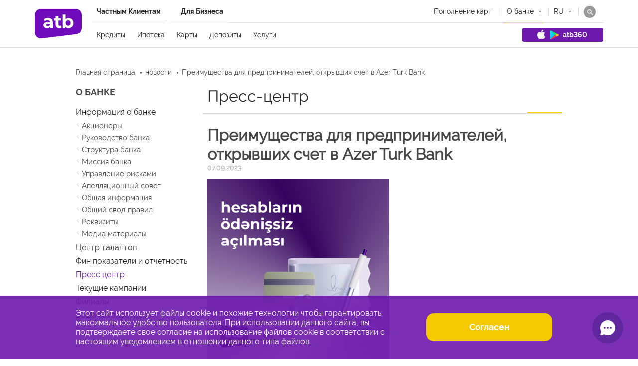

--- FILE ---
content_type: text/html; charset=UTF-8
request_url: https://old.atb.az/ru/news/preimushhestva-dlya-predprinimatelej-otkryvshih-schet-v-azer-turk-bank/
body_size: 31313
content:
<!doctype html>
<html dir="ltr" lang="ru-RU"
	prefix="og: https://ogp.me/ns#" >

<head>
    <meta charset="UTF-8">
    <meta name="viewport" content="width=device-width, initial-scale=1">
        <link rel="profile" href="https://gmpg.org/xfn/11">
    <!-- Google Tag Manager -->
	<script>(function(w,d,s,l,i){w[l]=w[l]||[];w[l].push({'gtm.start':
	new Date().getTime(),event:'gtm.js'});var f=d.getElementsByTagName(s)[0],
	j=d.createElement(s),dl=l!='dataLayer'?'&l='+l:'';j.async=true;j.src=
	'https://www.googletagmanager.com/gtm.js?id='+i+dl;f.parentNode.insertBefore(j,f);
	})(window,document,'script','dataLayer','GTM-W77F58S');</script>
	<!-- End Google Tag Manager -->
	
	
	<!-- Global site tag (gtag.js) - Google Ads: 881566953 -->
    <script async src="https://www.googletagmanager.com/gtag/js?id=AW-881566953"></script>
    <script>
        window.dataLayer = window.dataLayer || [];

        function gtag() {
            dataLayer.push(arguments);
        }
        gtag('js', new Date());

        gtag('config', 'AW-881566953');
    </script>
	
    
    <link rel="stylesheet" href="https://old.atb.az/wp-content/themes/azerturk/css/atb-card-credit.css">

    <title>Преимущества для предпринимателей, открывших счет в Azer Turk Bank - AZƏR TÜRK BANK</title>

		<!-- All in One SEO 4.1.10 -->
		<meta name="description" content="Юридическим лицам и индивидуальным предпринимателям, желающим стать клиентами Azer Turk Bank, достаточно отправить в банк онлайн-заявку на открытие счета. После подачи заявки Банк связывается с клиентом посредством телефона и при необходимости сотрудник Банка приезжает по адресу и выполняет сопутствующую операцию. Клиенты могут открывать различные типы счетов в разных валютах без уплаты каких-либо комиссий. Бизнес карты," />
		<meta name="robots" content="max-image-preview:large" />
		<link rel="canonical" href="https://old.atb.az/ru/news/preimushhestva-dlya-predprinimatelej-otkryvshih-schet-v-azer-turk-bank/" />
		<meta property="og:locale" content="ru_RU" />
		<meta property="og:site_name" content="AZƏR TÜRK BANK - Azər Türk Bank” ASC etibarlı biznes tərəfdaşıdır, ölkə iqtisadiyyatının real sektoruna maliyyə dəstəyi verir, müasir bank texnologiyalarını tətbiq edərək operativ xidmət göstərir." />
		<meta property="og:type" content="article" />
		<meta property="og:title" content="Преимущества для предпринимателей, открывших счет в Azer Turk Bank - AZƏR TÜRK BANK" />
		<meta property="og:description" content="Юридическим лицам и индивидуальным предпринимателям, желающим стать клиентами Azer Turk Bank, достаточно отправить в банк онлайн-заявку на открытие счета. После подачи заявки Банк связывается с клиентом посредством телефона и при необходимости сотрудник Банка приезжает по адресу и выполняет сопутствующую операцию. Клиенты могут открывать различные типы счетов в разных валютах без уплаты каких-либо комиссий. Бизнес карты," />
		<meta property="og:url" content="https://old.atb.az/ru/news/preimushhestva-dlya-predprinimatelej-otkryvshih-schet-v-azer-turk-bank/" />
		<meta property="og:image" content="https://old.atb.az/wp-content/uploads/2019/09/logo.png" />
		<meta property="og:image:secure_url" content="https://old.atb.az/wp-content/uploads/2019/09/logo.png" />
		<meta property="og:image:width" content="205" />
		<meta property="og:image:height" content="25" />
		<meta property="article:published_time" content="2023-09-07T11:07:08+00:00" />
		<meta property="article:modified_time" content="2023-09-07T11:10:17+00:00" />
		<meta name="twitter:card" content="summary" />
		<meta name="twitter:title" content="Преимущества для предпринимателей, открывших счет в Azer Turk Bank - AZƏR TÜRK BANK" />
		<meta name="twitter:description" content="Юридическим лицам и индивидуальным предпринимателям, желающим стать клиентами Azer Turk Bank, достаточно отправить в банк онлайн-заявку на открытие счета. После подачи заявки Банк связывается с клиентом посредством телефона и при необходимости сотрудник Банка приезжает по адресу и выполняет сопутствующую операцию. Клиенты могут открывать различные типы счетов в разных валютах без уплаты каких-либо комиссий. Бизнес карты," />
		<meta name="twitter:image" content="https://old.atb.az/wp-content/uploads/2019/09/logo.png" />
		<script type="application/ld+json" class="aioseo-schema">
			{"@context":"https:\/\/schema.org","@graph":[{"@type":"WebSite","@id":"https:\/\/old.atb.az\/#website","url":"https:\/\/old.atb.az\/","name":"AZ\u018fR T\u00dcRK BANK","description":"Az\u0259r T\u00fcrk Bank\u201d ASC etibarl\u0131 biznes t\u0259r\u0259fda\u015f\u0131d\u0131r, \u00f6lk\u0259 iqtisadiyyat\u0131n\u0131n real sektoruna maliyy\u0259 d\u0259st\u0259yi verir, m\u00fcasir bank texnologiyalar\u0131n\u0131 t\u0259tbiq ed\u0259r\u0259k operativ xidm\u0259t g\u00f6st\u0259rir.","inLanguage":"ru-RU","publisher":{"@id":"https:\/\/old.atb.az\/#organization"}},{"@type":"Organization","@id":"https:\/\/old.atb.az\/#organization","name":"AZ\u018fR T\u00dcRK BANK","url":"https:\/\/old.atb.az\/","logo":{"@type":"ImageObject","@id":"https:\/\/old.atb.az\/#organizationLogo","url":"https:\/\/old.atb.az\/wp-content\/uploads\/2019\/09\/logo.png","width":205,"height":25},"image":{"@id":"https:\/\/old.atb.az\/#organizationLogo"}},{"@type":"BreadcrumbList","@id":"https:\/\/old.atb.az\/ru\/news\/preimushhestva-dlya-predprinimatelej-otkryvshih-schet-v-azer-turk-bank\/#breadcrumblist","itemListElement":[{"@type":"ListItem","@id":"https:\/\/old.atb.az\/#listItem","position":1,"item":{"@type":"WebPage","@id":"https:\/\/old.atb.az\/","name":"\u0413\u043b\u0430\u0432\u043d\u0430\u044f","description":"https:\/\/old.atb.az\/ru\/lp\/atb360\/","url":"https:\/\/old.atb.az\/"},"nextItem":"https:\/\/old.atb.az\/ru\/news\/preimushhestva-dlya-predprinimatelej-otkryvshih-schet-v-azer-turk-bank\/#listItem"},{"@type":"ListItem","@id":"https:\/\/old.atb.az\/ru\/news\/preimushhestva-dlya-predprinimatelej-otkryvshih-schet-v-azer-turk-bank\/#listItem","position":2,"item":{"@type":"WebPage","@id":"https:\/\/old.atb.az\/ru\/news\/preimushhestva-dlya-predprinimatelej-otkryvshih-schet-v-azer-turk-bank\/","name":"\u041f\u0440\u0435\u0438\u043c\u0443\u0449\u0435\u0441\u0442\u0432\u0430 \u0434\u043b\u044f \u043f\u0440\u0435\u0434\u043f\u0440\u0438\u043d\u0438\u043c\u0430\u0442\u0435\u043b\u0435\u0439, \u043e\u0442\u043a\u0440\u044b\u0432\u0448\u0438\u0445 \u0441\u0447\u0435\u0442 \u0432 Azer Turk Bank","description":"\u042e\u0440\u0438\u0434\u0438\u0447\u0435\u0441\u043a\u0438\u043c \u043b\u0438\u0446\u0430\u043c \u0438 \u0438\u043d\u0434\u0438\u0432\u0438\u0434\u0443\u0430\u043b\u044c\u043d\u044b\u043c \u043f\u0440\u0435\u0434\u043f\u0440\u0438\u043d\u0438\u043c\u0430\u0442\u0435\u043b\u044f\u043c, \u0436\u0435\u043b\u0430\u044e\u0449\u0438\u043c \u0441\u0442\u0430\u0442\u044c \u043a\u043b\u0438\u0435\u043d\u0442\u0430\u043c\u0438 Azer Turk Bank, \u0434\u043e\u0441\u0442\u0430\u0442\u043e\u0447\u043d\u043e \u043e\u0442\u043f\u0440\u0430\u0432\u0438\u0442\u044c \u0432 \u0431\u0430\u043d\u043a \u043e\u043d\u043b\u0430\u0439\u043d-\u0437\u0430\u044f\u0432\u043a\u0443 \u043d\u0430 \u043e\u0442\u043a\u0440\u044b\u0442\u0438\u0435 \u0441\u0447\u0435\u0442\u0430. \u041f\u043e\u0441\u043b\u0435 \u043f\u043e\u0434\u0430\u0447\u0438 \u0437\u0430\u044f\u0432\u043a\u0438 \u0411\u0430\u043d\u043a \u0441\u0432\u044f\u0437\u044b\u0432\u0430\u0435\u0442\u0441\u044f \u0441 \u043a\u043b\u0438\u0435\u043d\u0442\u043e\u043c \u043f\u043e\u0441\u0440\u0435\u0434\u0441\u0442\u0432\u043e\u043c \u0442\u0435\u043b\u0435\u0444\u043e\u043d\u0430 \u0438 \u043f\u0440\u0438 \u043d\u0435\u043e\u0431\u0445\u043e\u0434\u0438\u043c\u043e\u0441\u0442\u0438 \u0441\u043e\u0442\u0440\u0443\u0434\u043d\u0438\u043a \u0411\u0430\u043d\u043a\u0430 \u043f\u0440\u0438\u0435\u0437\u0436\u0430\u0435\u0442 \u043f\u043e \u0430\u0434\u0440\u0435\u0441\u0443 \u0438 \u0432\u044b\u043f\u043e\u043b\u043d\u044f\u0435\u0442 \u0441\u043e\u043f\u0443\u0442\u0441\u0442\u0432\u0443\u044e\u0449\u0443\u044e \u043e\u043f\u0435\u0440\u0430\u0446\u0438\u044e. \u041a\u043b\u0438\u0435\u043d\u0442\u044b \u043c\u043e\u0433\u0443\u0442 \u043e\u0442\u043a\u0440\u044b\u0432\u0430\u0442\u044c \u0440\u0430\u0437\u043b\u0438\u0447\u043d\u044b\u0435 \u0442\u0438\u043f\u044b \u0441\u0447\u0435\u0442\u043e\u0432 \u0432 \u0440\u0430\u0437\u043d\u044b\u0445 \u0432\u0430\u043b\u044e\u0442\u0430\u0445 \u0431\u0435\u0437 \u0443\u043f\u043b\u0430\u0442\u044b \u043a\u0430\u043a\u0438\u0445-\u043b\u0438\u0431\u043e \u043a\u043e\u043c\u0438\u0441\u0441\u0438\u0439. \u0411\u0438\u0437\u043d\u0435\u0441 \u043a\u0430\u0440\u0442\u044b,","url":"https:\/\/old.atb.az\/ru\/news\/preimushhestva-dlya-predprinimatelej-otkryvshih-schet-v-azer-turk-bank\/"},"previousItem":"https:\/\/old.atb.az\/#listItem"}]},{"@type":"Person","@id":"https:\/\/old.atb.az\/ru\/author\/zamir\/#author","url":"https:\/\/old.atb.az\/ru\/author\/zamir\/","name":"Zamir Shabanov","image":{"@type":"ImageObject","@id":"https:\/\/old.atb.az\/ru\/news\/preimushhestva-dlya-predprinimatelej-otkryvshih-schet-v-azer-turk-bank\/#authorImage","url":"https:\/\/secure.gravatar.com\/avatar\/5df9f4200c91b99fcdd41f7d67f8e168?s=96&d=mm&r=g","width":96,"height":96,"caption":"Zamir Shabanov"}},{"@type":"WebPage","@id":"https:\/\/old.atb.az\/ru\/news\/preimushhestva-dlya-predprinimatelej-otkryvshih-schet-v-azer-turk-bank\/#webpage","url":"https:\/\/old.atb.az\/ru\/news\/preimushhestva-dlya-predprinimatelej-otkryvshih-schet-v-azer-turk-bank\/","name":"\u041f\u0440\u0435\u0438\u043c\u0443\u0449\u0435\u0441\u0442\u0432\u0430 \u0434\u043b\u044f \u043f\u0440\u0435\u0434\u043f\u0440\u0438\u043d\u0438\u043c\u0430\u0442\u0435\u043b\u0435\u0439, \u043e\u0442\u043a\u0440\u044b\u0432\u0448\u0438\u0445 \u0441\u0447\u0435\u0442 \u0432 Azer Turk Bank - AZ\u018fR T\u00dcRK BANK","description":"\u042e\u0440\u0438\u0434\u0438\u0447\u0435\u0441\u043a\u0438\u043c \u043b\u0438\u0446\u0430\u043c \u0438 \u0438\u043d\u0434\u0438\u0432\u0438\u0434\u0443\u0430\u043b\u044c\u043d\u044b\u043c \u043f\u0440\u0435\u0434\u043f\u0440\u0438\u043d\u0438\u043c\u0430\u0442\u0435\u043b\u044f\u043c, \u0436\u0435\u043b\u0430\u044e\u0449\u0438\u043c \u0441\u0442\u0430\u0442\u044c \u043a\u043b\u0438\u0435\u043d\u0442\u0430\u043c\u0438 Azer Turk Bank, \u0434\u043e\u0441\u0442\u0430\u0442\u043e\u0447\u043d\u043e \u043e\u0442\u043f\u0440\u0430\u0432\u0438\u0442\u044c \u0432 \u0431\u0430\u043d\u043a \u043e\u043d\u043b\u0430\u0439\u043d-\u0437\u0430\u044f\u0432\u043a\u0443 \u043d\u0430 \u043e\u0442\u043a\u0440\u044b\u0442\u0438\u0435 \u0441\u0447\u0435\u0442\u0430. \u041f\u043e\u0441\u043b\u0435 \u043f\u043e\u0434\u0430\u0447\u0438 \u0437\u0430\u044f\u0432\u043a\u0438 \u0411\u0430\u043d\u043a \u0441\u0432\u044f\u0437\u044b\u0432\u0430\u0435\u0442\u0441\u044f \u0441 \u043a\u043b\u0438\u0435\u043d\u0442\u043e\u043c \u043f\u043e\u0441\u0440\u0435\u0434\u0441\u0442\u0432\u043e\u043c \u0442\u0435\u043b\u0435\u0444\u043e\u043d\u0430 \u0438 \u043f\u0440\u0438 \u043d\u0435\u043e\u0431\u0445\u043e\u0434\u0438\u043c\u043e\u0441\u0442\u0438 \u0441\u043e\u0442\u0440\u0443\u0434\u043d\u0438\u043a \u0411\u0430\u043d\u043a\u0430 \u043f\u0440\u0438\u0435\u0437\u0436\u0430\u0435\u0442 \u043f\u043e \u0430\u0434\u0440\u0435\u0441\u0443 \u0438 \u0432\u044b\u043f\u043e\u043b\u043d\u044f\u0435\u0442 \u0441\u043e\u043f\u0443\u0442\u0441\u0442\u0432\u0443\u044e\u0449\u0443\u044e \u043e\u043f\u0435\u0440\u0430\u0446\u0438\u044e. \u041a\u043b\u0438\u0435\u043d\u0442\u044b \u043c\u043e\u0433\u0443\u0442 \u043e\u0442\u043a\u0440\u044b\u0432\u0430\u0442\u044c \u0440\u0430\u0437\u043b\u0438\u0447\u043d\u044b\u0435 \u0442\u0438\u043f\u044b \u0441\u0447\u0435\u0442\u043e\u0432 \u0432 \u0440\u0430\u0437\u043d\u044b\u0445 \u0432\u0430\u043b\u044e\u0442\u0430\u0445 \u0431\u0435\u0437 \u0443\u043f\u043b\u0430\u0442\u044b \u043a\u0430\u043a\u0438\u0445-\u043b\u0438\u0431\u043e \u043a\u043e\u043c\u0438\u0441\u0441\u0438\u0439. \u0411\u0438\u0437\u043d\u0435\u0441 \u043a\u0430\u0440\u0442\u044b,","inLanguage":"ru-RU","isPartOf":{"@id":"https:\/\/old.atb.az\/#website"},"breadcrumb":{"@id":"https:\/\/old.atb.az\/ru\/news\/preimushhestva-dlya-predprinimatelej-otkryvshih-schet-v-azer-turk-bank\/#breadcrumblist"},"author":"https:\/\/old.atb.az\/ru\/author\/zamir\/#author","creator":"https:\/\/old.atb.az\/ru\/author\/zamir\/#author","datePublished":"2023-09-07T11:07:08+03:00","dateModified":"2023-09-07T11:10:17+03:00"}]}
		</script>
		<!-- All in One SEO -->


<!-- Google Tag Manager for WordPress by gtm4wp.com -->
<script data-cfasync="false" data-pagespeed-no-defer>
	var gtm4wp_datalayer_name = "dataLayer";
	var dataLayer = dataLayer || [];
</script>
<!-- End Google Tag Manager for WordPress by gtm4wp.com --><link rel="alternate" type="application/rss+xml" title="AZƏR TÜRK BANK &raquo; Лента" href="https://old.atb.az/ru/feed/" />
<link rel="alternate" type="application/rss+xml" title="AZƏR TÜRK BANK &raquo; Лента комментариев" href="https://old.atb.az/ru/comments/feed/" />
<script type="text/javascript">
/* <![CDATA[ */
window._wpemojiSettings = {"baseUrl":"https:\/\/s.w.org\/images\/core\/emoji\/14.0.0\/72x72\/","ext":".png","svgUrl":"https:\/\/s.w.org\/images\/core\/emoji\/14.0.0\/svg\/","svgExt":".svg","source":{"concatemoji":"https:\/\/old.atb.az\/wp-includes\/js\/wp-emoji-release.min.js?ver=6.4.7"}};
/*! This file is auto-generated */
!function(i,n){var o,s,e;function c(e){try{var t={supportTests:e,timestamp:(new Date).valueOf()};sessionStorage.setItem(o,JSON.stringify(t))}catch(e){}}function p(e,t,n){e.clearRect(0,0,e.canvas.width,e.canvas.height),e.fillText(t,0,0);var t=new Uint32Array(e.getImageData(0,0,e.canvas.width,e.canvas.height).data),r=(e.clearRect(0,0,e.canvas.width,e.canvas.height),e.fillText(n,0,0),new Uint32Array(e.getImageData(0,0,e.canvas.width,e.canvas.height).data));return t.every(function(e,t){return e===r[t]})}function u(e,t,n){switch(t){case"flag":return n(e,"\ud83c\udff3\ufe0f\u200d\u26a7\ufe0f","\ud83c\udff3\ufe0f\u200b\u26a7\ufe0f")?!1:!n(e,"\ud83c\uddfa\ud83c\uddf3","\ud83c\uddfa\u200b\ud83c\uddf3")&&!n(e,"\ud83c\udff4\udb40\udc67\udb40\udc62\udb40\udc65\udb40\udc6e\udb40\udc67\udb40\udc7f","\ud83c\udff4\u200b\udb40\udc67\u200b\udb40\udc62\u200b\udb40\udc65\u200b\udb40\udc6e\u200b\udb40\udc67\u200b\udb40\udc7f");case"emoji":return!n(e,"\ud83e\udef1\ud83c\udffb\u200d\ud83e\udef2\ud83c\udfff","\ud83e\udef1\ud83c\udffb\u200b\ud83e\udef2\ud83c\udfff")}return!1}function f(e,t,n){var r="undefined"!=typeof WorkerGlobalScope&&self instanceof WorkerGlobalScope?new OffscreenCanvas(300,150):i.createElement("canvas"),a=r.getContext("2d",{willReadFrequently:!0}),o=(a.textBaseline="top",a.font="600 32px Arial",{});return e.forEach(function(e){o[e]=t(a,e,n)}),o}function t(e){var t=i.createElement("script");t.src=e,t.defer=!0,i.head.appendChild(t)}"undefined"!=typeof Promise&&(o="wpEmojiSettingsSupports",s=["flag","emoji"],n.supports={everything:!0,everythingExceptFlag:!0},e=new Promise(function(e){i.addEventListener("DOMContentLoaded",e,{once:!0})}),new Promise(function(t){var n=function(){try{var e=JSON.parse(sessionStorage.getItem(o));if("object"==typeof e&&"number"==typeof e.timestamp&&(new Date).valueOf()<e.timestamp+604800&&"object"==typeof e.supportTests)return e.supportTests}catch(e){}return null}();if(!n){if("undefined"!=typeof Worker&&"undefined"!=typeof OffscreenCanvas&&"undefined"!=typeof URL&&URL.createObjectURL&&"undefined"!=typeof Blob)try{var e="postMessage("+f.toString()+"("+[JSON.stringify(s),u.toString(),p.toString()].join(",")+"));",r=new Blob([e],{type:"text/javascript"}),a=new Worker(URL.createObjectURL(r),{name:"wpTestEmojiSupports"});return void(a.onmessage=function(e){c(n=e.data),a.terminate(),t(n)})}catch(e){}c(n=f(s,u,p))}t(n)}).then(function(e){for(var t in e)n.supports[t]=e[t],n.supports.everything=n.supports.everything&&n.supports[t],"flag"!==t&&(n.supports.everythingExceptFlag=n.supports.everythingExceptFlag&&n.supports[t]);n.supports.everythingExceptFlag=n.supports.everythingExceptFlag&&!n.supports.flag,n.DOMReady=!1,n.readyCallback=function(){n.DOMReady=!0}}).then(function(){return e}).then(function(){var e;n.supports.everything||(n.readyCallback(),(e=n.source||{}).concatemoji?t(e.concatemoji):e.wpemoji&&e.twemoji&&(t(e.twemoji),t(e.wpemoji)))}))}((window,document),window._wpemojiSettings);
/* ]]> */
</script>
<style id='wp-emoji-styles-inline-css' type='text/css'>

	img.wp-smiley, img.emoji {
		display: inline !important;
		border: none !important;
		box-shadow: none !important;
		height: 1em !important;
		width: 1em !important;
		margin: 0 0.07em !important;
		vertical-align: -0.1em !important;
		background: none !important;
		padding: 0 !important;
	}
</style>
<link rel='stylesheet' id='wp-block-library-css' href='https://old.atb.az/wp-includes/css/dist/block-library/style.min.css?ver=6.4.7' type='text/css' media='all' />
<style id='classic-theme-styles-inline-css' type='text/css'>
/*! This file is auto-generated */
.wp-block-button__link{color:#fff;background-color:#32373c;border-radius:9999px;box-shadow:none;text-decoration:none;padding:calc(.667em + 2px) calc(1.333em + 2px);font-size:1.125em}.wp-block-file__button{background:#32373c;color:#fff;text-decoration:none}
</style>
<style id='global-styles-inline-css' type='text/css'>
body{--wp--preset--color--black: #000000;--wp--preset--color--cyan-bluish-gray: #abb8c3;--wp--preset--color--white: #ffffff;--wp--preset--color--pale-pink: #f78da7;--wp--preset--color--vivid-red: #cf2e2e;--wp--preset--color--luminous-vivid-orange: #ff6900;--wp--preset--color--luminous-vivid-amber: #fcb900;--wp--preset--color--light-green-cyan: #7bdcb5;--wp--preset--color--vivid-green-cyan: #00d084;--wp--preset--color--pale-cyan-blue: #8ed1fc;--wp--preset--color--vivid-cyan-blue: #0693e3;--wp--preset--color--vivid-purple: #9b51e0;--wp--preset--gradient--vivid-cyan-blue-to-vivid-purple: linear-gradient(135deg,rgba(6,147,227,1) 0%,rgb(155,81,224) 100%);--wp--preset--gradient--light-green-cyan-to-vivid-green-cyan: linear-gradient(135deg,rgb(122,220,180) 0%,rgb(0,208,130) 100%);--wp--preset--gradient--luminous-vivid-amber-to-luminous-vivid-orange: linear-gradient(135deg,rgba(252,185,0,1) 0%,rgba(255,105,0,1) 100%);--wp--preset--gradient--luminous-vivid-orange-to-vivid-red: linear-gradient(135deg,rgba(255,105,0,1) 0%,rgb(207,46,46) 100%);--wp--preset--gradient--very-light-gray-to-cyan-bluish-gray: linear-gradient(135deg,rgb(238,238,238) 0%,rgb(169,184,195) 100%);--wp--preset--gradient--cool-to-warm-spectrum: linear-gradient(135deg,rgb(74,234,220) 0%,rgb(151,120,209) 20%,rgb(207,42,186) 40%,rgb(238,44,130) 60%,rgb(251,105,98) 80%,rgb(254,248,76) 100%);--wp--preset--gradient--blush-light-purple: linear-gradient(135deg,rgb(255,206,236) 0%,rgb(152,150,240) 100%);--wp--preset--gradient--blush-bordeaux: linear-gradient(135deg,rgb(254,205,165) 0%,rgb(254,45,45) 50%,rgb(107,0,62) 100%);--wp--preset--gradient--luminous-dusk: linear-gradient(135deg,rgb(255,203,112) 0%,rgb(199,81,192) 50%,rgb(65,88,208) 100%);--wp--preset--gradient--pale-ocean: linear-gradient(135deg,rgb(255,245,203) 0%,rgb(182,227,212) 50%,rgb(51,167,181) 100%);--wp--preset--gradient--electric-grass: linear-gradient(135deg,rgb(202,248,128) 0%,rgb(113,206,126) 100%);--wp--preset--gradient--midnight: linear-gradient(135deg,rgb(2,3,129) 0%,rgb(40,116,252) 100%);--wp--preset--font-size--small: 13px;--wp--preset--font-size--medium: 20px;--wp--preset--font-size--large: 36px;--wp--preset--font-size--x-large: 42px;--wp--preset--spacing--20: 0.44rem;--wp--preset--spacing--30: 0.67rem;--wp--preset--spacing--40: 1rem;--wp--preset--spacing--50: 1.5rem;--wp--preset--spacing--60: 2.25rem;--wp--preset--spacing--70: 3.38rem;--wp--preset--spacing--80: 5.06rem;--wp--preset--shadow--natural: 6px 6px 9px rgba(0, 0, 0, 0.2);--wp--preset--shadow--deep: 12px 12px 50px rgba(0, 0, 0, 0.4);--wp--preset--shadow--sharp: 6px 6px 0px rgba(0, 0, 0, 0.2);--wp--preset--shadow--outlined: 6px 6px 0px -3px rgba(255, 255, 255, 1), 6px 6px rgba(0, 0, 0, 1);--wp--preset--shadow--crisp: 6px 6px 0px rgba(0, 0, 0, 1);}:where(.is-layout-flex){gap: 0.5em;}:where(.is-layout-grid){gap: 0.5em;}body .is-layout-flow > .alignleft{float: left;margin-inline-start: 0;margin-inline-end: 2em;}body .is-layout-flow > .alignright{float: right;margin-inline-start: 2em;margin-inline-end: 0;}body .is-layout-flow > .aligncenter{margin-left: auto !important;margin-right: auto !important;}body .is-layout-constrained > .alignleft{float: left;margin-inline-start: 0;margin-inline-end: 2em;}body .is-layout-constrained > .alignright{float: right;margin-inline-start: 2em;margin-inline-end: 0;}body .is-layout-constrained > .aligncenter{margin-left: auto !important;margin-right: auto !important;}body .is-layout-constrained > :where(:not(.alignleft):not(.alignright):not(.alignfull)){max-width: var(--wp--style--global--content-size);margin-left: auto !important;margin-right: auto !important;}body .is-layout-constrained > .alignwide{max-width: var(--wp--style--global--wide-size);}body .is-layout-flex{display: flex;}body .is-layout-flex{flex-wrap: wrap;align-items: center;}body .is-layout-flex > *{margin: 0;}body .is-layout-grid{display: grid;}body .is-layout-grid > *{margin: 0;}:where(.wp-block-columns.is-layout-flex){gap: 2em;}:where(.wp-block-columns.is-layout-grid){gap: 2em;}:where(.wp-block-post-template.is-layout-flex){gap: 1.25em;}:where(.wp-block-post-template.is-layout-grid){gap: 1.25em;}.has-black-color{color: var(--wp--preset--color--black) !important;}.has-cyan-bluish-gray-color{color: var(--wp--preset--color--cyan-bluish-gray) !important;}.has-white-color{color: var(--wp--preset--color--white) !important;}.has-pale-pink-color{color: var(--wp--preset--color--pale-pink) !important;}.has-vivid-red-color{color: var(--wp--preset--color--vivid-red) !important;}.has-luminous-vivid-orange-color{color: var(--wp--preset--color--luminous-vivid-orange) !important;}.has-luminous-vivid-amber-color{color: var(--wp--preset--color--luminous-vivid-amber) !important;}.has-light-green-cyan-color{color: var(--wp--preset--color--light-green-cyan) !important;}.has-vivid-green-cyan-color{color: var(--wp--preset--color--vivid-green-cyan) !important;}.has-pale-cyan-blue-color{color: var(--wp--preset--color--pale-cyan-blue) !important;}.has-vivid-cyan-blue-color{color: var(--wp--preset--color--vivid-cyan-blue) !important;}.has-vivid-purple-color{color: var(--wp--preset--color--vivid-purple) !important;}.has-black-background-color{background-color: var(--wp--preset--color--black) !important;}.has-cyan-bluish-gray-background-color{background-color: var(--wp--preset--color--cyan-bluish-gray) !important;}.has-white-background-color{background-color: var(--wp--preset--color--white) !important;}.has-pale-pink-background-color{background-color: var(--wp--preset--color--pale-pink) !important;}.has-vivid-red-background-color{background-color: var(--wp--preset--color--vivid-red) !important;}.has-luminous-vivid-orange-background-color{background-color: var(--wp--preset--color--luminous-vivid-orange) !important;}.has-luminous-vivid-amber-background-color{background-color: var(--wp--preset--color--luminous-vivid-amber) !important;}.has-light-green-cyan-background-color{background-color: var(--wp--preset--color--light-green-cyan) !important;}.has-vivid-green-cyan-background-color{background-color: var(--wp--preset--color--vivid-green-cyan) !important;}.has-pale-cyan-blue-background-color{background-color: var(--wp--preset--color--pale-cyan-blue) !important;}.has-vivid-cyan-blue-background-color{background-color: var(--wp--preset--color--vivid-cyan-blue) !important;}.has-vivid-purple-background-color{background-color: var(--wp--preset--color--vivid-purple) !important;}.has-black-border-color{border-color: var(--wp--preset--color--black) !important;}.has-cyan-bluish-gray-border-color{border-color: var(--wp--preset--color--cyan-bluish-gray) !important;}.has-white-border-color{border-color: var(--wp--preset--color--white) !important;}.has-pale-pink-border-color{border-color: var(--wp--preset--color--pale-pink) !important;}.has-vivid-red-border-color{border-color: var(--wp--preset--color--vivid-red) !important;}.has-luminous-vivid-orange-border-color{border-color: var(--wp--preset--color--luminous-vivid-orange) !important;}.has-luminous-vivid-amber-border-color{border-color: var(--wp--preset--color--luminous-vivid-amber) !important;}.has-light-green-cyan-border-color{border-color: var(--wp--preset--color--light-green-cyan) !important;}.has-vivid-green-cyan-border-color{border-color: var(--wp--preset--color--vivid-green-cyan) !important;}.has-pale-cyan-blue-border-color{border-color: var(--wp--preset--color--pale-cyan-blue) !important;}.has-vivid-cyan-blue-border-color{border-color: var(--wp--preset--color--vivid-cyan-blue) !important;}.has-vivid-purple-border-color{border-color: var(--wp--preset--color--vivid-purple) !important;}.has-vivid-cyan-blue-to-vivid-purple-gradient-background{background: var(--wp--preset--gradient--vivid-cyan-blue-to-vivid-purple) !important;}.has-light-green-cyan-to-vivid-green-cyan-gradient-background{background: var(--wp--preset--gradient--light-green-cyan-to-vivid-green-cyan) !important;}.has-luminous-vivid-amber-to-luminous-vivid-orange-gradient-background{background: var(--wp--preset--gradient--luminous-vivid-amber-to-luminous-vivid-orange) !important;}.has-luminous-vivid-orange-to-vivid-red-gradient-background{background: var(--wp--preset--gradient--luminous-vivid-orange-to-vivid-red) !important;}.has-very-light-gray-to-cyan-bluish-gray-gradient-background{background: var(--wp--preset--gradient--very-light-gray-to-cyan-bluish-gray) !important;}.has-cool-to-warm-spectrum-gradient-background{background: var(--wp--preset--gradient--cool-to-warm-spectrum) !important;}.has-blush-light-purple-gradient-background{background: var(--wp--preset--gradient--blush-light-purple) !important;}.has-blush-bordeaux-gradient-background{background: var(--wp--preset--gradient--blush-bordeaux) !important;}.has-luminous-dusk-gradient-background{background: var(--wp--preset--gradient--luminous-dusk) !important;}.has-pale-ocean-gradient-background{background: var(--wp--preset--gradient--pale-ocean) !important;}.has-electric-grass-gradient-background{background: var(--wp--preset--gradient--electric-grass) !important;}.has-midnight-gradient-background{background: var(--wp--preset--gradient--midnight) !important;}.has-small-font-size{font-size: var(--wp--preset--font-size--small) !important;}.has-medium-font-size{font-size: var(--wp--preset--font-size--medium) !important;}.has-large-font-size{font-size: var(--wp--preset--font-size--large) !important;}.has-x-large-font-size{font-size: var(--wp--preset--font-size--x-large) !important;}
.wp-block-navigation a:where(:not(.wp-element-button)){color: inherit;}
:where(.wp-block-post-template.is-layout-flex){gap: 1.25em;}:where(.wp-block-post-template.is-layout-grid){gap: 1.25em;}
:where(.wp-block-columns.is-layout-flex){gap: 2em;}:where(.wp-block-columns.is-layout-grid){gap: 2em;}
.wp-block-pullquote{font-size: 1.5em;line-height: 1.6;}
</style>
<link rel='stylesheet' id='wp1s-frontend-style-css' href='https://old.atb.az/wp-content/plugins/wp-1-slider/css/wp1s-frontend-style.css?ver=1.2.5' type='text/css' media='all' />
<link rel='stylesheet' id='wp1s-bxslider-style-css' href='https://old.atb.az/wp-content/plugins/wp-1-slider/css/jquery.bxslider.css?ver=1.2.5' type='text/css' media='all' />
<link rel='stylesheet' id='wp1s-responsive-style-css' href='https://old.atb.az/wp-content/plugins/wp-1-slider/css/wp1s-responsive.css?ver=1.2.5' type='text/css' media='all' />
<link rel='stylesheet' id='normalize-css' href='https://old.atb.az/wp-content/themes/azerturk/css/normalize.min.css?ver=0.1.0' type='text/css' media='all' />
<link rel='stylesheet' id='formstyler-css' href='https://old.atb.az/wp-content/themes/azerturk/css/jquery.formstyler.css?ver=0.1.0' type='text/css' media='all' />
<link rel='stylesheet' id='formstyler-theme-css' href='https://old.atb.az/wp-content/themes/azerturk/css/jquery.formstyler.theme.css?ver=0.1.0' type='text/css' media='all' />
<link rel='stylesheet' id='slick-css' href='https://old.atb.az/wp-content/themes/azerturk/css/slick.css?ver=0.1.0' type='text/css' media='all' />
<link rel='stylesheet' id='niceselect-css' href='https://old.atb.az/wp-content/themes/azerturk/css/nice-select.css?ver=0.1.0' type='text/css' media='all' />
<link rel='stylesheet' id='nouislider-css' href='https://old.atb.az/wp-content/themes/azerturk/css/nouislider.min.css?ver=0.1.0' type='text/css' media='all' />
<link rel='stylesheet' id='azerturk-style-css' href='https://old.atb.az/wp-content/themes/azerturk/style.css?ver=6.4.7' type='text/css' media='all' />
<script type="text/javascript" src="https://old.atb.az/wp-content/themes/azerturk/js/vendor/jquery-2.1.3.min.js?ver=2.1.3" id="jquery-js"></script>
<script type="text/javascript" src="https://old.atb.az/wp-content/plugins/wp-1-slider/js/jquery.fitvids.js?ver=1.2.5" id="wp1s-jquery-video-js"></script>
<script type="text/javascript" src="https://old.atb.az/wp-content/plugins/wp-1-slider/js/jquery.bxslider.min.js?ver=1.2.5" id="wp1s-jquery-bxslider-min-js"></script>
<script type="text/javascript" src="https://old.atb.az/wp-content/plugins/wp-1-slider/js/wp1s-frontend-script.js?ver=1.2.5" id="wp1s-frontend-script-js"></script>
<link rel="https://api.w.org/" href="https://old.atb.az/wp-json/" /><link rel="EditURI" type="application/rsd+xml" title="RSD" href="https://old.atb.az/xmlrpc.php?rsd" />
<meta name="generator" content="WordPress 6.4.7" />
<link rel='shortlink' href='https://old.atb.az/?p=78272' />
<link rel="alternate" type="application/json+oembed" href="https://old.atb.az/wp-json/oembed/1.0/embed?url=https%3A%2F%2Fold.atb.az%2Fru%2Fnews%2Fpreimushhestva-dlya-predprinimatelej-otkryvshih-schet-v-azer-turk-bank%2F" />
<link rel="alternate" type="text/xml+oembed" href="https://old.atb.az/wp-json/oembed/1.0/embed?url=https%3A%2F%2Fold.atb.az%2Fru%2Fnews%2Fpreimushhestva-dlya-predprinimatelej-otkryvshih-schet-v-azer-turk-bank%2F&#038;format=xml" />
<link rel="alternate" href="https://old.atb.az/ru/news/preimushhestva-dlya-predprinimatelej-otkryvshih-schet-v-azer-turk-bank/" hreflang="ru" />
<link rel="alternate" href="https://old.atb.az/news/bankda-hesabin-sahibkara-ustunlukleri/" hreflang="az" />

<!-- Google Tag Manager for WordPress by gtm4wp.com -->
<!-- GTM Container placement set to automatic -->
<script data-cfasync="false" data-pagespeed-no-defer type="text/javascript">
	var dataLayer_content = {"pagePostType":"news","pagePostType2":"single-news","pagePostAuthor":"Zamir Shabanov"};
	dataLayer.push( dataLayer_content );
</script>
<script data-cfasync="false">
(function(w,d,s,l,i){w[l]=w[l]||[];w[l].push({'gtm.start':
new Date().getTime(),event:'gtm.js'});var f=d.getElementsByTagName(s)[0],
j=d.createElement(s),dl=l!='dataLayer'?'&l='+l:'';j.async=true;j.src=
'//www.googletagmanager.com/gtm.'+'js?id='+i+dl;f.parentNode.insertBefore(j,f);
})(window,document,'script','dataLayer','GTM-W77F58S');
</script>
<!-- End Google Tag Manager -->
<!-- End Google Tag Manager for WordPress by gtm4wp.com --><meta name="theme-color" content="#f4c900"><link rel="icon" href="https://old.atb.az/wp-content/uploads/2021/09/favicon.ico" sizes="32x32" />
<link rel="icon" href="https://old.atb.az/wp-content/uploads/2021/09/favicon.ico" sizes="192x192" />
<link rel="apple-touch-icon" href="https://old.atb.az/wp-content/uploads/2021/09/favicon.ico" />
<meta name="msapplication-TileImage" content="https://old.atb.az/wp-content/uploads/2021/09/favicon.ico" />
</head>

<body class="news-template-default single single-news postid-78272 wp-custom-logo">
	<!-- Google Tag Manager (noscript) -->
	<noscript><iframe src="https://www.googletagmanager.com/ns.html?id=GTM-W77F58S"
	height="0" width="0" style="display:none;visibility:hidden"></iframe></noscript>
	<!-- End Google Tag Manager (noscript) -->
	
    <header class="header header-inner">
        <div class="header-search">
            <div class="wrapper clearfix">
                <div class="siterow mb0 clearfix">
                    <form role="search" method="get" action="https://old.atb.az/ru/">
                        <input type="text" name="s" class="inputall" placeholder="Поиск по сайту">
                        <button type="submit" class="header-search_btn"></button>
                        <a href="javascript:;" class="header-search-close js--closeHS"></a>
                    </form>
                </div>
            </div>
        </div>
        <div class="header-main">
            <div class="wrapper wrapper-1140 plr20_mob clearfix">
                <div class="siterow mb0 clearfix">
                    <a href="javascript:;" class="header-ico_m js--mobmenu hiddenPC"></a>
                    <div class="header-logo">
                        <a href="https://old.atb.az/ru/">
                            <img src="https://old.atb.az/wp-content/themes/azerturk/images/svg/atb_main_logo_ru.svg" alt="">
                        </a>
                    </div>
                    <div class="header-right">
                        <div class="header-menu-t">
                            <div class="siterow clearfix mb0">
                                <div class="header-menu-t_sections bold">
                                    <ul>
                                                                                    <li><a href="https://old.atb.az/ru/">Частным Клиентам</a></li>
                                                                                <li><a href="https://old.atb.az/ru/?page_id=723">Для Бизнеса</a></li>
                                    </ul>
                                </div>
                                <div class="header-menu-t_other js--submenu">
                                    <div class="menu-about-bank-container"><ul id="menu-about-bank" class="menu"><li id="menu-item-21640" class="menu-item menu-item-type-post_type menu-item-object-personal_elservices menu-item-21640"><a href="https://old.atb.az/ru/?post_type=personal_elservices&#038;p=682">Пополнение карт</a></li>
<li id="menu-item-544" class="menu-item menu-item-type-custom menu-item-object-custom withsubmenu menu-item-544"><a href="#">О банке</a>
<ul class="submenu">
	<li id="menu-item-1166" class="inform-bank menu-item menu-item-type-post_type menu-item-object-page menu-item-1166"><a href="https://old.atb.az/ru/?page_id=20">Информация о банке</a></li>
	<li id="menu-item-740" class="menu-item menu-item-type-post_type menu-item-object-page menu-item-740"><a href="https://old.atb.az/ru/?page_id=421">Центр талантов</a></li>
	<li id="menu-item-547" class="menu-item menu-item-type-post_type menu-item-object-page menu-item-547"><a href="https://old.atb.az/ru/?page_id=462">Фин показатели и отчетность</a></li>
	<li id="menu-item-976" class="menu-item menu-item-type-post_type menu-item-object-page menu-item-976"><a href="https://old.atb.az/ru/?page_id=61">Филиалы</a></li>
	<li id="menu-item-30811" class="menu-item menu-item-type-post_type menu-item-object-page menu-item-30811"><a href="https://old.atb.az/ru/?page_id=26185">АТМ и терминалы</a></li>
	<li id="menu-item-2067" class="menu-item menu-item-type-post_type_archive menu-item-object-news menu-item-2067"><a href="https://old.atb.az/ru/news/">Пресс центр</a></li>
	<li id="menu-item-1237" class="menu-item menu-item-type-taxonomy menu-item-object-companies_type menu-item-1237"><a href="https://old.atb.az/ru/company/tekushhie-kampanii/">Текущие кампании</a></li>
	<li id="menu-item-712" class="menu-item menu-item-type-post_type menu-item-object-page menu-item-712"><a href="https://old.atb.az/ru/?page_id=526">Ваша безопасность</a></li>
	<li id="menu-item-1165" class="menu-item menu-item-type-post_type menu-item-object-page menu-item-1165"><a href="https://old.atb.az/ru/?page_id=982">Общий свод правил</a></li>
	<li id="menu-item-28326" class="menu-item menu-item-type-post_type menu-item-object-page menu-item-28326"><a href="https://old.atb.az/ru/?page_id=27314">Прямая связь с Председателем Правления</a></li>
</ul>
</li>
<li class="withsubmenu current-menu-parent"><a href="javascript:;">RU</a><ul class="submenu"><li><a class="current_page_item" href="https://old.atb.az/ru/news/preimushhestva-dlya-predprinimatelej-otkryvshih-schet-v-azer-turk-bank/">RU</a></li><li><a href="https://old.atb.az/news/bankda-hesabin-sahibkara-ustunlukleri/">AZ</a></li></ul></li><li class="search-i"><a href="javascript:;" class="js--openHS"></a></li></ul></div>                                </div>
                            </div>
                        </div>
                        <!--/header-menu-t-->
                        <div class="header-menu-b">
                            <div class="siterow mb0 clearfix">
                                <div class="header-menu-b_main">
                                    <ul>
                                        <li >
                                            <a href="javascript:;" class="js--mmenu" data-item="1">Кредиты</a>
                                        </li>
                                        <li >
                                            <a href="javascript:;" class="js--mmenu" data-item="2">Ипотека</a>
                                        </li>
                                        <li >
                                            <a href="javascript:;" class="js--mmenu" data-item="3">Карты</a>
                                        </li>
                                        <!-- <li class="atb-card-menu">
                                            <span class="atb-card-menu__link" href="#">ATB Card</span>
                                            <ul class="atb-card-menu__submenu">
                                                <li>
                                                    <a href="https://old.atb.az/ru/?page_id=32746">
                                                        ATB Card                                                    </a>
                                                </li>
                                                <li>
                                                    <a href="https://old.atb.az/ru/?page_id=35107">
                                                        ATB Card Credit                                                    </a>
                                                </li>
                                            </ul>
                                        </li> -->
                                        <!--  <li >
                                            <a href="javascript:;" class="js--mmenu" data-item="3">Карты</a>
                                        </li> -->
                                        <!--  <li >
                                            <a href="javascript:;" class="js--mmenu" data-item="4">Депозиты</a>
                                        </li> -->
                                        <li><a href="https://old.atb.az/ru/?post_type=personal_deposits&p=302">Депозиты</a>
                                        </li>
                                        <!-- <li >
                                            <a href="javascript:;" class="js--mmenu" data-item="5">Card to card</a>
                                        </li> -->
                                        <li >
                                            <a href="javascript:;" class="js--mmenu" data-item="6">Услуги</a>
                                        </li>
                                    </ul>

                                </div>
                                <div class="header-menu-b_ib order js--submenu">
                                    <ul>
                                        <li class="withsubmenu">
                                            <a href="https://old.atb.az/ru/?post_type=lp&p=9766">atb360</a>
                                            <!--   <ul class="submenu triangle">
                                                <li><a href="https://old.atb.az/ru/personal_credits/">Кредиты</a></li>
                                                                                                <li><a href="https://old.atb.az/ru/cards/platezhnye-karty/" class="pagesnav-item">Платежные карты</a></li>
                                                                                                <li><a href="https://old.atb.az/ru/cards/kreditnye-karty/" class="pagesnav-item">Кредитные карты</a></li>
                                                                                                <li><a href="https://cmpi.azerturkbank.az/c2c/">Перевод с карты</a></li>
                                            </ul> -->

                                        </li>
                                    </ul>
                                </div>
                            </div>
                        </div>
                    </div>
                    <!--/header-right-->
                    <!-- <div class="header-call hiddenPC"></div> -->
                    <a class="header-call hiddenPC" href="tel:945"></a>
                </div>
            </div>
        </div>
        <div class="header-menu">
            <div class="wrapper wrapper-1140 plr20_mob clearfix">
                <div class="header-menu-close"></div>
                <div class="siterow mb0 clearfix">
                    <div class="header-menu-item clearfix" data-item="1">
                        <div class="row-cell header-menu-item_empty"></div>
                        <div class="row-cell header-menu-item_items">
                            <div class="siterow clearfix">
                                <div class="row-cell header-menu-m">
                                    <div class="menu-kredity-glavnoe-menyu-container"><ul id="menu-kredity-glavnoe-menyu" class="menu"><li id="menu-item-939" class="menu-item menu-item-type-post_type_archive menu-item-object-personal_credits menu-item-939"><a href="https://old.atb.az/ru/personal_credits/">Все кредиты</a></li>
<li id="menu-item-1016" class="menu-item menu-item-type-post_type menu-item-object-personal_credits menu-item-1016"><a href="https://old.atb.az/ru/?post_type=personal_credits&#038;p=95">Потребительский кредит</a></li>
<li id="menu-item-1017" class="menu-item menu-item-type-post_type menu-item-object-personal_credits menu-item-1017"><a href="https://old.atb.az/ru/?post_type=personal_credits&#038;p=94">Кредит под залог вклада</a></li>
</ul></div>                                </div>
                                <div class="row-cell header-menu-o">
                                    <div class="tit">СЕРВИСЫ</div>
                                    <div class="menu-servisy-container"><ul id="menu-servisy" class="menu"><li id="menu-item-8054" class="menu-item menu-item-type-custom menu-item-object-custom menu-item-8054"><a href="https://cmpi.azerturkbank.az/c2c/?lang=ru">С карты на карту</a></li>
<li id="menu-item-729" class="bold menu-item menu-item-type-post_type menu-item-object-personal_elservices menu-item-729"><a href="https://old.atb.az/ru/?post_type=personal_elservices&#038;p=682">Кредитные и карточные платежи</a></li>
<li id="menu-item-1251" class="renewal-card menu-item menu-item-type-custom menu-item-object-custom menu-item-1251"><a>Обновление карты</a></li>
<li id="menu-item-1013" class="menu-item menu-item-type-post_type menu-item-object-page menu-item-1013"><a href="https://old.atb.az/ru/?page_id=1009">Тарифы</a></li>
<li id="menu-item-33613" class="menu-item menu-item-type-post_type menu-item-object-page menu-item-33613"><a href="https://old.atb.az/ru/?page_id=61">Филиалы</a></li>
<li id="menu-item-2362" class="menu-item menu-item-type-post_type menu-item-object-page menu-item-2362"><a href="https://old.atb.az/ru/?page_id=2359">Обслуживание корреспондентских счетов</a></li>
<li id="menu-item-72253" class="menu-item menu-item-type-post_type menu-item-object-lp menu-item-72253"><a href="https://old.atb.az/ru/?post_type=lp&#038;p=71235">Google Pay</a></li>
<li id="menu-item-67012" class="menu-item menu-item-type-post_type menu-item-object-lp menu-item-67012"><a href="https://old.atb.az/ru/?post_type=lp&#038;p=66707">Apple Pay</a></li>
<li id="menu-item-72087" class="menu-item menu-item-type-post_type menu-item-object-page menu-item-72087"><a href="https://old.atb.az/ru/?page_id=72084">Помощь Турции</a></li>
</ul></div>                                </div>
                                <div class="row-cell header-menu-o">
                                    <div class="tit">УЗНАЙТЕ БОЛЬШЕ</div>
                                    <!-- <ul>
                                        <li><a href="https://old.atb.az/ru/?page_id=20">О банке</a></li>
                                        <li><a href="https://old.atb.az/ru/news/">Пресс-центр</a></li>
                                        <li><a href="https://old.atb.az/ru/?page_id=421">Карьера</a></li>
                                        <li><a href="https://old.atb.az/ru/?page_id=526">Ваша безопасность</a></li>
                                    </ul> -->
                                    <div class="menu-more-container"><ul id="menu-more" class="menu"><li id="menu-item-967" class="menu-item menu-item-type-post_type menu-item-object-page menu-item-967"><a href="https://old.atb.az/ru/?page_id=20">Информация о банке</a></li>
<li id="menu-item-18480" class="menu-item menu-item-type-post_type menu-item-object-page menu-item-18480"><a href="https://old.atb.az/ru/?page_id=462">Фин показатели и отчетность</a></li>
<li id="menu-item-3394" class="menu-item menu-item-type-taxonomy menu-item-object-companies_type menu-item-3394"><a href="https://old.atb.az/ru/company/tekushhie-kampanii/">Текущие кампании</a></li>
<li id="menu-item-2132" class="menu-item menu-item-type-post_type_archive menu-item-object-news menu-item-2132"><a href="https://old.atb.az/ru/news/">Пресс-центр</a></li>
<li id="menu-item-969" class="menu-item menu-item-type-post_type menu-item-object-page menu-item-969"><a href="https://old.atb.az/ru/?page_id=421">Карьера</a></li>
<li id="menu-item-968" class="menu-item menu-item-type-post_type menu-item-object-page menu-item-968"><a href="https://old.atb.az/ru/?page_id=526">Ваша безопасность</a></li>
<li id="menu-item-6418" class="menu-item menu-item-type-post_type menu-item-object-page menu-item-6418"><a href="https://old.atb.az/ru/?page_id=6412">Благотворительность</a></li>
<li id="menu-item-56285" class="menu-item menu-item-type-post_type menu-item-object-page menu-item-56285"><a href="https://old.atb.az/ru/?page_id=38725">Биография Рауфа Алиева</a></li>
<li id="menu-item-71607" class="menu-item menu-item-type-post_type menu-item-object-page menu-item-71607"><a href="https://old.atb.az/ru/?page_id=27314">Прямая связь с Председателем Правления</a></li>
</ul></div>                                </div>
                                <div class="row-cell header-menu-o">
                                    <div class="tit"><a href="https://old.atb.az/ru/lp/call-center/">Колл-центр (24/7)</a></div>
                                    <div class="siterow">
                                        <a class="bold fz18-m" href="tel:945">945</a><br>
                                        <span class="fz12">Для звонков по Азербайджану</span><br>
                                    </div>
                                    <div class="siterow mb30">
                                        <a class="bold fz18-m" href="tel:+994124041445">+994 12 404 14 45</a><br>
                                        <span class="fz12">Для международных звонков</span><br>
                                    </div>
                                    <div class="siterow mb30">
                                        <a class="bold fz18-m" href="https://api.whatsapp.com/send?phone=+994557770945">+994 55 777 09 45</a><br>
                                        <span class="fz12">WhatsApp</span><br>
                                    </div>
                                    <div class="menu-informational-container"><ul id="menu-informational" class="ul"><li id="menu-item-19036" class="menu-item menu-item-type-post_type menu-item-object-lp menu-item-19036"><a href="https://old.atb.az/ru/?post_type=lp&#038;p=13270">Колл-центр</a></li>
<li id="menu-item-735" class="item item_one menu-item menu-item-type-post_type menu-item-object-page menu-item-735"><a href="https://old.atb.az/ru/?page_id=405">FAQ</a></li>
<li id="menu-item-734" class="item item_two menu-item menu-item-type-post_type menu-item-object-page menu-item-734"><a href="https://old.atb.az/ru/?page_id=219">Онлайн опрос</a></li>
<li id="menu-item-733" class="item item_three menu-item menu-item-type-post_type menu-item-object-page menu-item-733"><a href="https://old.atb.az/ru/?page_id=722">Жалобы и предложения</a></li>
</ul></div>                                </div>
                            </div>
                        </div>
                    </div>
                    <!--/header-menu-item-->
                    <div class="header-menu-item" data-item="2">
                        <div class="row-cell header-menu-item_empty"></div>
                        <div class="row-cell header-menu-item_items">
                            <div class="siterow clearfix">
                                <div class="row-cell header-menu-m">
                                    <div class="menu-ipoteka-glavnoe-menyu-container"><ul id="menu-ipoteka-glavnoe-menyu" class="menu"><li id="menu-item-938" class="menu-item menu-item-type-post_type_archive menu-item-object-mortrgages menu-item-938"><a href="https://old.atb.az/ru/mortrgages/">Все ипотеки</a></li>
<li id="menu-item-2720" class="menu-item menu-item-type-post_type menu-item-object-mortrgages menu-item-2720"><a href="https://old.atb.az/ru/?post_type=mortrgages&#038;p=2667">Ипотечный кредит</a></li>
<li id="menu-item-2721" class="menu-item menu-item-type-post_type menu-item-object-mortrgages menu-item-2721"><a href="https://old.atb.az/ru/?post_type=mortrgages&#038;p=2609">Льготная ипотека</a></li>
<li id="menu-item-1680" class="menu-item menu-item-type-post_type menu-item-object-mortrgages menu-item-1680"><a href="https://old.atb.az/ru/?post_type=mortrgages&#038;p=1678">Ипотечный кредит по линии ООО “MİDA”</a></li>
</ul></div>                                </div>
                                <div class="row-cell header-menu-o">
                                    <div class="tit">СЕРВИСЫ</div>
                                    <div class="menu-servisy-container"><ul id="menu-servisy-1" class="menu"><li class="menu-item menu-item-type-custom menu-item-object-custom menu-item-8054"><a href="https://cmpi.azerturkbank.az/c2c/?lang=ru">С карты на карту</a></li>
<li class="bold menu-item menu-item-type-post_type menu-item-object-personal_elservices menu-item-729"><a href="https://old.atb.az/ru/?post_type=personal_elservices&#038;p=682">Кредитные и карточные платежи</a></li>
<li class="renewal-card menu-item menu-item-type-custom menu-item-object-custom menu-item-1251"><a>Обновление карты</a></li>
<li class="menu-item menu-item-type-post_type menu-item-object-page menu-item-1013"><a href="https://old.atb.az/ru/?page_id=1009">Тарифы</a></li>
<li class="menu-item menu-item-type-post_type menu-item-object-page menu-item-33613"><a href="https://old.atb.az/ru/?page_id=61">Филиалы</a></li>
<li class="menu-item menu-item-type-post_type menu-item-object-page menu-item-2362"><a href="https://old.atb.az/ru/?page_id=2359">Обслуживание корреспондентских счетов</a></li>
<li class="menu-item menu-item-type-post_type menu-item-object-lp menu-item-72253"><a href="https://old.atb.az/ru/?post_type=lp&#038;p=71235">Google Pay</a></li>
<li class="menu-item menu-item-type-post_type menu-item-object-lp menu-item-67012"><a href="https://old.atb.az/ru/?post_type=lp&#038;p=66707">Apple Pay</a></li>
<li class="menu-item menu-item-type-post_type menu-item-object-page menu-item-72087"><a href="https://old.atb.az/ru/?page_id=72084">Помощь Турции</a></li>
</ul></div>                                </div>
                                <div class="row-cell header-menu-o">
                                    <div class="tit">УЗНАЙТЕ БОЛЬШЕ</div>
                                    <div class="menu-more-container"><ul id="menu-more-1" class="menu"><li class="menu-item menu-item-type-post_type menu-item-object-page menu-item-967"><a href="https://old.atb.az/ru/?page_id=20">Информация о банке</a></li>
<li class="menu-item menu-item-type-post_type menu-item-object-page menu-item-18480"><a href="https://old.atb.az/ru/?page_id=462">Фин показатели и отчетность</a></li>
<li class="menu-item menu-item-type-taxonomy menu-item-object-companies_type menu-item-3394"><a href="https://old.atb.az/ru/company/tekushhie-kampanii/">Текущие кампании</a></li>
<li class="menu-item menu-item-type-post_type_archive menu-item-object-news menu-item-2132"><a href="https://old.atb.az/ru/news/">Пресс-центр</a></li>
<li class="menu-item menu-item-type-post_type menu-item-object-page menu-item-969"><a href="https://old.atb.az/ru/?page_id=421">Карьера</a></li>
<li class="menu-item menu-item-type-post_type menu-item-object-page menu-item-968"><a href="https://old.atb.az/ru/?page_id=526">Ваша безопасность</a></li>
<li class="menu-item menu-item-type-post_type menu-item-object-page menu-item-6418"><a href="https://old.atb.az/ru/?page_id=6412">Благотворительность</a></li>
<li class="menu-item menu-item-type-post_type menu-item-object-page menu-item-56285"><a href="https://old.atb.az/ru/?page_id=38725">Биография Рауфа Алиева</a></li>
<li class="menu-item menu-item-type-post_type menu-item-object-page menu-item-71607"><a href="https://old.atb.az/ru/?page_id=27314">Прямая связь с Председателем Правления</a></li>
</ul></div>                                </div>
                                <div class="row-cell header-menu-o">
                                    <div class="tit"><a href="https://old.atb.az/ru/lp/call-center/">Колл-центр (24/7)</a></div>
                                    <div class="siterow">
                                        <a class="bold fz18-m" href="tel:945">945</a><br>
                                        <span class="fz12">Для звонков по Азербайджану</span><br>
                                    </div>
                                    <div class="siterow mb30">
                                        <a class="bold fz18-m" href="tel:+994124041445">+994 12 404 14 45</a><br>
                                        <span class="fz12">Для международных звонков</span><br>
                                    </div>
                                    <div class="siterow mb30">
                                        <a class="bold fz18-m" href="https://api.whatsapp.com/send?phone=+994557770945">+994 55 777 09 45</a><br>
                                        <span class="fz12">WhatsApp</span><br>
                                    </div>
                                    <div class="menu-informational-container"><ul id="menu-informational-1" class="ul"><li class="menu-item menu-item-type-post_type menu-item-object-lp menu-item-19036"><a href="https://old.atb.az/ru/?post_type=lp&#038;p=13270">Колл-центр</a></li>
<li class="item item_one menu-item menu-item-type-post_type menu-item-object-page menu-item-735"><a href="https://old.atb.az/ru/?page_id=405">FAQ</a></li>
<li class="item item_two menu-item menu-item-type-post_type menu-item-object-page menu-item-734"><a href="https://old.atb.az/ru/?page_id=219">Онлайн опрос</a></li>
<li class="item item_three menu-item menu-item-type-post_type menu-item-object-page menu-item-733"><a href="https://old.atb.az/ru/?page_id=722">Жалобы и предложения</a></li>
</ul></div>                                </div>
                            </div>
                        </div>
                    </div>
                    <!--/header-menu-item-->
                    <div class="header-menu-item" data-item="3">
                        <div class="row-cell header-menu-item_empty"></div>
                        <div class="row-cell header-menu-item_items">
                            <div class="siterow clearfix">
                                <div class="row-cell header-menu-m">
                                    <div class="menu-karty-glavnoe-menyu-container"><ul id="menu-karty-glavnoe-menyu" class="menu"><li id="menu-item-63703" class="menu-item menu-item-type-custom menu-item-object-custom menu-item-63703"><a href="https://old.atb.az/ru/card/">atb card</a></li>
<li id="menu-item-63080" class="menu-item menu-item-type-post_type menu-item-object-page menu-item-63080"><a href="https://old.atb.az/ru/?page_id=35107">atb card Credit</a></li>
<li id="menu-item-71560" class="menu-item menu-item-type-post_type menu-item-object-page menu-item-71560"><a href="https://old.atb.az/ru/?page_id=65175">atb card Premium</a></li>
<li id="menu-item-73816" class="menu-item menu-item-type-custom menu-item-object-custom menu-item-73816"><a href="https://old.atb.az/ru/lp/junior/">atb Junior 🥳</a></li>
<li id="menu-item-65851" class="menu-item menu-item-type-post_type menu-item-object-page menu-item-65851"><a href="https://old.atb.az/ru/cb/">Cashback</a></li>
</ul></div>                                </div>
                                <div class="row-cell header-menu-o">
                                    <div class="tit">СЕРВИСЫ</div>
                                    <div class="menu-servisy-container"><ul id="menu-servisy-2" class="menu"><li class="menu-item menu-item-type-custom menu-item-object-custom menu-item-8054"><a href="https://cmpi.azerturkbank.az/c2c/?lang=ru">С карты на карту</a></li>
<li class="bold menu-item menu-item-type-post_type menu-item-object-personal_elservices menu-item-729"><a href="https://old.atb.az/ru/?post_type=personal_elservices&#038;p=682">Кредитные и карточные платежи</a></li>
<li class="renewal-card menu-item menu-item-type-custom menu-item-object-custom menu-item-1251"><a>Обновление карты</a></li>
<li class="menu-item menu-item-type-post_type menu-item-object-page menu-item-1013"><a href="https://old.atb.az/ru/?page_id=1009">Тарифы</a></li>
<li class="menu-item menu-item-type-post_type menu-item-object-page menu-item-33613"><a href="https://old.atb.az/ru/?page_id=61">Филиалы</a></li>
<li class="menu-item menu-item-type-post_type menu-item-object-page menu-item-2362"><a href="https://old.atb.az/ru/?page_id=2359">Обслуживание корреспондентских счетов</a></li>
<li class="menu-item menu-item-type-post_type menu-item-object-lp menu-item-72253"><a href="https://old.atb.az/ru/?post_type=lp&#038;p=71235">Google Pay</a></li>
<li class="menu-item menu-item-type-post_type menu-item-object-lp menu-item-67012"><a href="https://old.atb.az/ru/?post_type=lp&#038;p=66707">Apple Pay</a></li>
<li class="menu-item menu-item-type-post_type menu-item-object-page menu-item-72087"><a href="https://old.atb.az/ru/?page_id=72084">Помощь Турции</a></li>
</ul></div>                                </div>
                                <div class="row-cell header-menu-o">
                                    <div class="tit">УЗНАЙТЕ БОЛЬШЕ</div>
                                    <div class="menu-more-container"><ul id="menu-more-2" class="menu"><li class="menu-item menu-item-type-post_type menu-item-object-page menu-item-967"><a href="https://old.atb.az/ru/?page_id=20">Информация о банке</a></li>
<li class="menu-item menu-item-type-post_type menu-item-object-page menu-item-18480"><a href="https://old.atb.az/ru/?page_id=462">Фин показатели и отчетность</a></li>
<li class="menu-item menu-item-type-taxonomy menu-item-object-companies_type menu-item-3394"><a href="https://old.atb.az/ru/company/tekushhie-kampanii/">Текущие кампании</a></li>
<li class="menu-item menu-item-type-post_type_archive menu-item-object-news menu-item-2132"><a href="https://old.atb.az/ru/news/">Пресс-центр</a></li>
<li class="menu-item menu-item-type-post_type menu-item-object-page menu-item-969"><a href="https://old.atb.az/ru/?page_id=421">Карьера</a></li>
<li class="menu-item menu-item-type-post_type menu-item-object-page menu-item-968"><a href="https://old.atb.az/ru/?page_id=526">Ваша безопасность</a></li>
<li class="menu-item menu-item-type-post_type menu-item-object-page menu-item-6418"><a href="https://old.atb.az/ru/?page_id=6412">Благотворительность</a></li>
<li class="menu-item menu-item-type-post_type menu-item-object-page menu-item-56285"><a href="https://old.atb.az/ru/?page_id=38725">Биография Рауфа Алиева</a></li>
<li class="menu-item menu-item-type-post_type menu-item-object-page menu-item-71607"><a href="https://old.atb.az/ru/?page_id=27314">Прямая связь с Председателем Правления</a></li>
</ul></div>                                </div>
                                <div class="row-cell header-menu-o">
                                    <div class="tit"><a href="https://old.atb.az/ru/lp/call-center/">Колл-центр (24/7)</a></div>
                                    <div class="siterow">
                                        <!-- <span class="bold fz18-m">945</span><br> -->
                                        <a class="bold fz18-m" href="tel:945">945</a><br>
                                        <span class="fz12">Для звонков по Азербайджану</span><br>
                                    </div>
                                    <div class="siterow mb30">
                                        <!-- <span class="bold fz18-m">+994 12 404 14 45</span><br> -->
                                        <a class="bold fz18-m" href="tel:+994124041445">+994 12 404 14 45</a><br>
                                        <span class="fz12">Для международных звонков</span><br>
                                    </div>
                                    <div class="siterow mb30">
                                        <a class="bold fz18-m" href="https://api.whatsapp.com/send?phone=+994557770945">+994 55 777 09 45</a><br>
                                        <span class="fz12">WhatsApp</span><br>
                                    </div>
                                    <div class="menu-informational-container"><ul id="menu-informational-2" class="ul"><li class="menu-item menu-item-type-post_type menu-item-object-lp menu-item-19036"><a href="https://old.atb.az/ru/?post_type=lp&#038;p=13270">Колл-центр</a></li>
<li class="item item_one menu-item menu-item-type-post_type menu-item-object-page menu-item-735"><a href="https://old.atb.az/ru/?page_id=405">FAQ</a></li>
<li class="item item_two menu-item menu-item-type-post_type menu-item-object-page menu-item-734"><a href="https://old.atb.az/ru/?page_id=219">Онлайн опрос</a></li>
<li class="item item_three menu-item menu-item-type-post_type menu-item-object-page menu-item-733"><a href="https://old.atb.az/ru/?page_id=722">Жалобы и предложения</a></li>
</ul></div>                                </div>
                            </div>
                        </div>
                    </div>
                    <!--/header-menu-item-->
                    <div class="header-menu-item" data-item="4">
                        <div class="row-cell header-menu-item_empty"></div>
                        <div class="row-cell header-menu-item_items">
                            <div class="siterow clearfix">
                                <div class="row-cell header-menu-m">
                                    <div class="menu-depozity-glavnoe-menyu-container"><ul id="menu-depozity-glavnoe-menyu" class="menu"><li id="menu-item-936" class="menu-item menu-item-type-post_type_archive menu-item-object-personal_deposits menu-item-936"><a href="https://old.atb.az/ru/personal_deposits/">Все депозиты</a></li>
<li id="menu-item-588" class="menu-item menu-item-type-post_type menu-item-object-personal_deposits menu-item-588"><a href="https://old.atb.az/ru/?post_type=personal_deposits&#038;p=302">Классический</a></li>
</ul></div>                                </div>
                                <div class="row-cell header-menu-o">
                                    <div class="tit">СЕРВИСЫ</div>
                                    <div class="menu-servisy-container"><ul id="menu-servisy-3" class="menu"><li class="menu-item menu-item-type-custom menu-item-object-custom menu-item-8054"><a href="https://cmpi.azerturkbank.az/c2c/?lang=ru">С карты на карту</a></li>
<li class="bold menu-item menu-item-type-post_type menu-item-object-personal_elservices menu-item-729"><a href="https://old.atb.az/ru/?post_type=personal_elservices&#038;p=682">Кредитные и карточные платежи</a></li>
<li class="renewal-card menu-item menu-item-type-custom menu-item-object-custom menu-item-1251"><a>Обновление карты</a></li>
<li class="menu-item menu-item-type-post_type menu-item-object-page menu-item-1013"><a href="https://old.atb.az/ru/?page_id=1009">Тарифы</a></li>
<li class="menu-item menu-item-type-post_type menu-item-object-page menu-item-33613"><a href="https://old.atb.az/ru/?page_id=61">Филиалы</a></li>
<li class="menu-item menu-item-type-post_type menu-item-object-page menu-item-2362"><a href="https://old.atb.az/ru/?page_id=2359">Обслуживание корреспондентских счетов</a></li>
<li class="menu-item menu-item-type-post_type menu-item-object-lp menu-item-72253"><a href="https://old.atb.az/ru/?post_type=lp&#038;p=71235">Google Pay</a></li>
<li class="menu-item menu-item-type-post_type menu-item-object-lp menu-item-67012"><a href="https://old.atb.az/ru/?post_type=lp&#038;p=66707">Apple Pay</a></li>
<li class="menu-item menu-item-type-post_type menu-item-object-page menu-item-72087"><a href="https://old.atb.az/ru/?page_id=72084">Помощь Турции</a></li>
</ul></div>                                </div>
                                <div class="row-cell header-menu-o">
                                    <div class="tit">УЗНАЙТЕ БОЛЬШЕ</div>
                                    <div class="menu-more-container"><ul id="menu-more-3" class="menu"><li class="menu-item menu-item-type-post_type menu-item-object-page menu-item-967"><a href="https://old.atb.az/ru/?page_id=20">Информация о банке</a></li>
<li class="menu-item menu-item-type-post_type menu-item-object-page menu-item-18480"><a href="https://old.atb.az/ru/?page_id=462">Фин показатели и отчетность</a></li>
<li class="menu-item menu-item-type-taxonomy menu-item-object-companies_type menu-item-3394"><a href="https://old.atb.az/ru/company/tekushhie-kampanii/">Текущие кампании</a></li>
<li class="menu-item menu-item-type-post_type_archive menu-item-object-news menu-item-2132"><a href="https://old.atb.az/ru/news/">Пресс-центр</a></li>
<li class="menu-item menu-item-type-post_type menu-item-object-page menu-item-969"><a href="https://old.atb.az/ru/?page_id=421">Карьера</a></li>
<li class="menu-item menu-item-type-post_type menu-item-object-page menu-item-968"><a href="https://old.atb.az/ru/?page_id=526">Ваша безопасность</a></li>
<li class="menu-item menu-item-type-post_type menu-item-object-page menu-item-6418"><a href="https://old.atb.az/ru/?page_id=6412">Благотворительность</a></li>
<li class="menu-item menu-item-type-post_type menu-item-object-page menu-item-56285"><a href="https://old.atb.az/ru/?page_id=38725">Биография Рауфа Алиева</a></li>
<li class="menu-item menu-item-type-post_type menu-item-object-page menu-item-71607"><a href="https://old.atb.az/ru/?page_id=27314">Прямая связь с Председателем Правления</a></li>
</ul></div>                                </div>
                                <div class="row-cell header-menu-o">
                                    <div class="tit"><a href="https://old.atb.az/ru/lp/call-center/">Колл-центр (24/7)</a></div>
                                    <div class="siterow">
                                        <a class="bold fz18-m" href="tel:945">945</a><br>
                                        <span class="fz12">Для звонков по Азербайджану</span><br>
                                    </div>
                                    <div class="siterow mb30">
                                        <a class="bold fz18-m" href="tel:+994124041445">+994 12 404 14 45</a><br>
                                        <span class="fz12">Для международных звонков</span><br>
                                    </div>
                                    <div class="siterow mb30">
                                        <a class="bold fz18-m" href="https://api.whatsapp.com/send?phone=+994557770945">+994 55 777 09 45</a><br>
                                        <span class="fz12">WhatsApp</span><br>
                                    </div>
                                    <div class="menu-informational-container"><ul id="menu-informational-3" class="ul"><li class="menu-item menu-item-type-post_type menu-item-object-lp menu-item-19036"><a href="https://old.atb.az/ru/?post_type=lp&#038;p=13270">Колл-центр</a></li>
<li class="item item_one menu-item menu-item-type-post_type menu-item-object-page menu-item-735"><a href="https://old.atb.az/ru/?page_id=405">FAQ</a></li>
<li class="item item_two menu-item menu-item-type-post_type menu-item-object-page menu-item-734"><a href="https://old.atb.az/ru/?page_id=219">Онлайн опрос</a></li>
<li class="item item_three menu-item menu-item-type-post_type menu-item-object-page menu-item-733"><a href="https://old.atb.az/ru/?page_id=722">Жалобы и предложения</a></li>
</ul></div>                                </div>
                            </div>
                        </div>
                    </div>
                    <!--/header-menu-item-->
                    <!-- <div class="header-menu-item" data-item="5">
                        <div class="row-cell header-menu-item_empty"></div>
                        <div class="row-cell header-menu-item_items">
                            <div class="siterow clearfix">
                                <div class="row-cell header-menu-m">
                                    <div class="menu-denezhnye-perevody-glavnoe-menyu-container"><ul id="menu-denezhnye-perevody-glavnoe-menyu" class="menu"><li id="menu-item-937" class="menu-item menu-item-type-post_type_archive menu-item-object-moneytransfer menu-item-937"><a href="https://old.atb.az/ru/moneytransfer/">Все денежные переводы</a></li>
<li id="menu-item-606" class="menu-item menu-item-type-post_type menu-item-object-moneytransfer menu-item-606"><a href="https://old.atb.az/ru/?post_type=moneytransfer&#038;p=423">Переводы Contact</a></li>
<li id="menu-item-607" class="menu-item menu-item-type-post_type menu-item-object-moneytransfer menu-item-607"><a href="https://old.atb.az/ru/?post_type=moneytransfer&#038;p=360">Переводы Monex</a></li>
<li id="menu-item-608" class="menu-item menu-item-type-post_type menu-item-object-moneytransfer menu-item-608"><a href="https://old.atb.az/ru/?post_type=moneytransfer&#038;p=371">Переводы UPT</a></li>
<li id="menu-item-609" class="menu-item menu-item-type-post_type menu-item-object-moneytransfer menu-item-609"><a href="https://old.atb.az/ru/?post_type=moneytransfer&#038;p=356">Переводы Western Union</a></li>
<li id="menu-item-610" class="menu-item menu-item-type-post_type menu-item-object-moneytransfer menu-item-610"><a href="https://old.atb.az/ru/?post_type=moneytransfer&#038;p=354">Переводы Золотая Корона</a></li>
</ul></div>                                </div>
                                <div class="row-cell header-menu-o">
                                    <div class="tit">СЕРВИСЫ</div>
                                    <div class="menu-servisy-container"><ul id="menu-servisy-4" class="menu"><li class="menu-item menu-item-type-custom menu-item-object-custom menu-item-8054"><a href="https://cmpi.azerturkbank.az/c2c/?lang=ru">С карты на карту</a></li>
<li class="bold menu-item menu-item-type-post_type menu-item-object-personal_elservices menu-item-729"><a href="https://old.atb.az/ru/?post_type=personal_elservices&#038;p=682">Кредитные и карточные платежи</a></li>
<li class="renewal-card menu-item menu-item-type-custom menu-item-object-custom menu-item-1251"><a>Обновление карты</a></li>
<li class="menu-item menu-item-type-post_type menu-item-object-page menu-item-1013"><a href="https://old.atb.az/ru/?page_id=1009">Тарифы</a></li>
<li class="menu-item menu-item-type-post_type menu-item-object-page menu-item-33613"><a href="https://old.atb.az/ru/?page_id=61">Филиалы</a></li>
<li class="menu-item menu-item-type-post_type menu-item-object-page menu-item-2362"><a href="https://old.atb.az/ru/?page_id=2359">Обслуживание корреспондентских счетов</a></li>
<li class="menu-item menu-item-type-post_type menu-item-object-lp menu-item-72253"><a href="https://old.atb.az/ru/?post_type=lp&#038;p=71235">Google Pay</a></li>
<li class="menu-item menu-item-type-post_type menu-item-object-lp menu-item-67012"><a href="https://old.atb.az/ru/?post_type=lp&#038;p=66707">Apple Pay</a></li>
<li class="menu-item menu-item-type-post_type menu-item-object-page menu-item-72087"><a href="https://old.atb.az/ru/?page_id=72084">Помощь Турции</a></li>
</ul></div>                                </div>
                                <div class="row-cell header-menu-o">
                                    <div class="tit">УЗНАЙТЕ БОЛЬШЕ</div>
                                     <div class="menu-more-container"><ul id="menu-more-4" class="menu"><li class="menu-item menu-item-type-post_type menu-item-object-page menu-item-967"><a href="https://old.atb.az/ru/?page_id=20">Информация о банке</a></li>
<li class="menu-item menu-item-type-post_type menu-item-object-page menu-item-18480"><a href="https://old.atb.az/ru/?page_id=462">Фин показатели и отчетность</a></li>
<li class="menu-item menu-item-type-taxonomy menu-item-object-companies_type menu-item-3394"><a href="https://old.atb.az/ru/company/tekushhie-kampanii/">Текущие кампании</a></li>
<li class="menu-item menu-item-type-post_type_archive menu-item-object-news menu-item-2132"><a href="https://old.atb.az/ru/news/">Пресс-центр</a></li>
<li class="menu-item menu-item-type-post_type menu-item-object-page menu-item-969"><a href="https://old.atb.az/ru/?page_id=421">Карьера</a></li>
<li class="menu-item menu-item-type-post_type menu-item-object-page menu-item-968"><a href="https://old.atb.az/ru/?page_id=526">Ваша безопасность</a></li>
<li class="menu-item menu-item-type-post_type menu-item-object-page menu-item-6418"><a href="https://old.atb.az/ru/?page_id=6412">Благотворительность</a></li>
<li class="menu-item menu-item-type-post_type menu-item-object-page menu-item-56285"><a href="https://old.atb.az/ru/?page_id=38725">Биография Рауфа Алиева</a></li>
<li class="menu-item menu-item-type-post_type menu-item-object-page menu-item-71607"><a href="https://old.atb.az/ru/?page_id=27314">Прямая связь с Председателем Правления</a></li>
</ul></div>                                </div>
                                <div class="row-cell header-menu-o">
                                    <div class="tit"><a href="https://old.atb.az/ru/lp/call-center/">Колл-центр (24/7)</a></div>
                                    <div class="siterow">
                                        <a class="bold fz18-m" href="tel:945">945</a><br>
                                        <span class="fz12">Для звонков по Азербайджану</span><br>
                                    </div>
                                    <div class="siterow mb30">
                                        <a class="bold fz18-m" href="tel:+994124041445">+994 12 404 14 45</a><br>
                                        <span class="fz12">Для международных звонков</span><br>
                                    </div>
                                    <div class="siterow mb30">
                                        <a class="bold fz18-m" href="https://api.whatsapp.com/send?phone=+994557770945">+994 55 777 09 45</a><br>
                                        <span class="fz12">WhatsApp</span><br>
                                    </div>
                                    <div class="menu-informational-container"><ul id="menu-informational-4" class="ul"><li class="menu-item menu-item-type-post_type menu-item-object-lp menu-item-19036"><a href="https://old.atb.az/ru/?post_type=lp&#038;p=13270">Колл-центр</a></li>
<li class="item item_one menu-item menu-item-type-post_type menu-item-object-page menu-item-735"><a href="https://old.atb.az/ru/?page_id=405">FAQ</a></li>
<li class="item item_two menu-item menu-item-type-post_type menu-item-object-page menu-item-734"><a href="https://old.atb.az/ru/?page_id=219">Онлайн опрос</a></li>
<li class="item item_three menu-item menu-item-type-post_type menu-item-object-page menu-item-733"><a href="https://old.atb.az/ru/?page_id=722">Жалобы и предложения</a></li>
</ul></div>                                </div>
                            </div>
                        </div>
                    </div> -->
                    <div class="header-menu-item" data-item="6">
                        <div class="row-cell header-menu-item_empty"></div>
                        <div class="row-cell header-menu-item_items">
                            <div class="siterow clearfix">
                                <div class="row-cell header-menu-m">
                                    <div class="menu-uslugi-container"><ul id="menu-uslugi" class="menu"><li id="menu-item-940" class="menu-item menu-item-type-post_type_archive menu-item-object-personal_services menu-item-940"><a href="https://old.atb.az/ru/personal_services/">Все услуги</a></li>
<li id="menu-item-12165" class="menu-item menu-item-type-post_type menu-item-object-page menu-item-12165"><a href="https://old.atb.az/ru/?page_id=11414">Справка: Заказать онлайн</a></li>
<li id="menu-item-595" class="menu-item menu-item-type-post_type menu-item-object-personal_services menu-item-595"><a href="https://old.atb.az/ru/?post_type=personal_services&#038;p=380">Депозитные сейфы</a></li>
<li id="menu-item-598" class="menu-item menu-item-type-post_type menu-item-object-personal_services menu-item-598"><a href="https://old.atb.az/ru/?post_type=personal_services&#038;p=386">СМС уведомление</a></li>
<li id="menu-item-593" class="menu-item menu-item-type-post_type menu-item-object-personal_services menu-item-593"><a href="https://old.atb.az/ru/?post_type=personal_services&#038;p=427">3D Secure</a></li>
<li id="menu-item-9131" class="menu-item menu-item-type-post_type menu-item-object-personal_services menu-item-9131"><a href="https://old.atb.az/ru/?post_type=personal_services&#038;p=9127">Прочие карточные услуги</a></li>
<li id="menu-item-594" class="menu-item menu-item-type-post_type menu-item-object-personal_services menu-item-594"><a href="https://old.atb.az/ru/?post_type=personal_services&#038;p=379">Валютно-обменные операции</a></li>
<li id="menu-item-1008" class="menu-item menu-item-type-post_type menu-item-object-personal_services menu-item-1008"><a href="https://old.atb.az/ru/?post_type=personal_services&#038;p=1001">Лимиты на операции по картам</a></li>
<li id="menu-item-597" class="menu-item menu-item-type-post_type menu-item-object-personal_services menu-item-597"><a href="https://old.atb.az/ru/?post_type=personal_services&#038;p=378">Расчетно-кассовое обслуживание</a></li>
<li id="menu-item-34136" class="menu-item menu-item-type-custom menu-item-object-custom menu-item-34136"><a href="https://bankmarket.az/home">БанкМАРКЕТ</a></li>
</ul></div>                                </div>
                                <div class="row-cell header-menu-o">
                                    <div class="tit">СЕРВИСЫ</div>
                                    <div class="menu-servisy-container"><ul id="menu-servisy-5" class="menu"><li class="menu-item menu-item-type-custom menu-item-object-custom menu-item-8054"><a href="https://cmpi.azerturkbank.az/c2c/?lang=ru">С карты на карту</a></li>
<li class="bold menu-item menu-item-type-post_type menu-item-object-personal_elservices menu-item-729"><a href="https://old.atb.az/ru/?post_type=personal_elservices&#038;p=682">Кредитные и карточные платежи</a></li>
<li class="renewal-card menu-item menu-item-type-custom menu-item-object-custom menu-item-1251"><a>Обновление карты</a></li>
<li class="menu-item menu-item-type-post_type menu-item-object-page menu-item-1013"><a href="https://old.atb.az/ru/?page_id=1009">Тарифы</a></li>
<li class="menu-item menu-item-type-post_type menu-item-object-page menu-item-33613"><a href="https://old.atb.az/ru/?page_id=61">Филиалы</a></li>
<li class="menu-item menu-item-type-post_type menu-item-object-page menu-item-2362"><a href="https://old.atb.az/ru/?page_id=2359">Обслуживание корреспондентских счетов</a></li>
<li class="menu-item menu-item-type-post_type menu-item-object-lp menu-item-72253"><a href="https://old.atb.az/ru/?post_type=lp&#038;p=71235">Google Pay</a></li>
<li class="menu-item menu-item-type-post_type menu-item-object-lp menu-item-67012"><a href="https://old.atb.az/ru/?post_type=lp&#038;p=66707">Apple Pay</a></li>
<li class="menu-item menu-item-type-post_type menu-item-object-page menu-item-72087"><a href="https://old.atb.az/ru/?page_id=72084">Помощь Турции</a></li>
</ul></div>                                </div>
                                <div class="row-cell header-menu-o">
                                    <div class="tit">УЗНАЙТЕ БОЛЬШЕ</div>
                                    <div class="menu-more-container"><ul id="menu-more-5" class="menu"><li class="menu-item menu-item-type-post_type menu-item-object-page menu-item-967"><a href="https://old.atb.az/ru/?page_id=20">Информация о банке</a></li>
<li class="menu-item menu-item-type-post_type menu-item-object-page menu-item-18480"><a href="https://old.atb.az/ru/?page_id=462">Фин показатели и отчетность</a></li>
<li class="menu-item menu-item-type-taxonomy menu-item-object-companies_type menu-item-3394"><a href="https://old.atb.az/ru/company/tekushhie-kampanii/">Текущие кампании</a></li>
<li class="menu-item menu-item-type-post_type_archive menu-item-object-news menu-item-2132"><a href="https://old.atb.az/ru/news/">Пресс-центр</a></li>
<li class="menu-item menu-item-type-post_type menu-item-object-page menu-item-969"><a href="https://old.atb.az/ru/?page_id=421">Карьера</a></li>
<li class="menu-item menu-item-type-post_type menu-item-object-page menu-item-968"><a href="https://old.atb.az/ru/?page_id=526">Ваша безопасность</a></li>
<li class="menu-item menu-item-type-post_type menu-item-object-page menu-item-6418"><a href="https://old.atb.az/ru/?page_id=6412">Благотворительность</a></li>
<li class="menu-item menu-item-type-post_type menu-item-object-page menu-item-56285"><a href="https://old.atb.az/ru/?page_id=38725">Биография Рауфа Алиева</a></li>
<li class="menu-item menu-item-type-post_type menu-item-object-page menu-item-71607"><a href="https://old.atb.az/ru/?page_id=27314">Прямая связь с Председателем Правления</a></li>
</ul></div>                                </div>
                                <div class="row-cell header-menu-o">
                                    <div class="tit"><a href="https://old.atb.az/ru/lp/call-center/">Колл-центр (24/7)</a></div>
                                    <div class="siterow">
                                        <a class="bold fz18-m" href="tel:945">945</a><br>
                                        <span class="fz12">Для звонков по Азербайджану</span><br>
                                    </div>
                                    <div class="siterow mb30">
                                        <a class="bold fz18-m" href="tel:+994124041445">+994 12 404 14 45</a><br>
                                        <span class="fz12">Для международных звонков</span><br>
                                    </div>
                                    <div class="siterow mb30">
                                        <a class="bold fz18-m" href="https://api.whatsapp.com/send?phone=+994557770945">+994 55 777 09 45</a><br>
                                        <span class="fz12">WhatsApp</span><br>
                                    </div>
                                    <div class="menu-informational-container"><ul id="menu-informational-5" class="ul"><li class="menu-item menu-item-type-post_type menu-item-object-lp menu-item-19036"><a href="https://old.atb.az/ru/?post_type=lp&#038;p=13270">Колл-центр</a></li>
<li class="item item_one menu-item menu-item-type-post_type menu-item-object-page menu-item-735"><a href="https://old.atb.az/ru/?page_id=405">FAQ</a></li>
<li class="item item_two menu-item menu-item-type-post_type menu-item-object-page menu-item-734"><a href="https://old.atb.az/ru/?page_id=219">Онлайн опрос</a></li>
<li class="item item_three menu-item menu-item-type-post_type menu-item-object-page menu-item-733"><a href="https://old.atb.az/ru/?page_id=722">Жалобы и предложения</a></li>
</ul></div>                                </div>
                            </div>

                        </div>
                    </div>
                    <!--.header-menu-item-->
                </div>
                <div class="siterow clearfix mb0">
                    <div class="row-cell header-menu-bi_l"></div>
                    <div class="row-cell header-menu-bi">
                        <!--
	                        <div class="header-menu-butts">
	                            <a href="https://appsto.re/az/IpGZ_.i" class="header-menu-butt" target="_blank"><img src="https://old.atb.az/wp-content/themes/azerturk/img/ico_appleStore_small.png"></a>
	                            <a href="https://play.google.com/store/apps/details?id=com.openwaygroup.WAY4MobileATB.app" class="header-menu-butt" target="_blank"><img src="https://old.atb.az/wp-content/themes/azerturk/img/ico_googlePlay_small.png"></a>
	                        </div>
	                    -->
                        <div class="header-menu-socials">
                            <div class="text">Будьте с нами:</div>
                            <a href="https://www.facebook.com/azerturkbank" class="social fb"></a>
                            <a href="https://www.linkedin.com/company/azər-türk-bank-asc " class="social in"></a>
                            <a href="https://www.instagram.com/atb.az/" class="social inst"></a>
                        </div>
                    </div>
                </div>
            </div>
        </div>
    </header>
    <section class="section section-mobmenu">
        <div class="mobmenu">
            <a href="https://old.atb.az/news/bankda-hesabin-sahibkara-ustunlukleri/" class="mobmenu-lang">AZ</a>            <!-- <a href="javascript:;" class="mobmenu-lang">AZ</a> -->
            <div class="mobmenu-menu mobmenu-clients">
                <div class="tit">
                    <span class="js--mclink">Частным Клиентам</span>
                </div>
                <ul>
                    <li class="selected"><a href="https://old.atb.az/ru/">Частным Клиентам</a></li>
                    <li><a href="https://old.atb.az/ru/?page_id=723">Для Бизнеса</a></li>
                                        <!-- <li class='active'><a href=""></a></li> -->
                                        <li><a href="https://old.atb.az/ru/?post_type=personal_elservices&p=682">Кредитные и карточные платежи</a></li>
                                        <li>
                        <div class="mobmenu-menu mobmenu-main about-bank">
                            <div class="mobmenu-main_main">
                                <ul>
                                    <li><a href="javascript:;" class="js--mlink" data-item='8'>О банке</a></li>
                                </ul>
                            </div>
                            <div class="mobmenu-main_submenus">
                                <div class="mobmenu-main_submenu" data-item='8'>
                                    <div class="tit js--mlinkback">О банке</div>
                                    <div class="mobmenu-main_submenu-p">
                                        <div class="menu-about-bank-mobile-container"><ul id="menu-about-bank-mobile" class="menu"><li id="menu-item-2496" class="menu-item menu-item-type-post_type menu-item-object-page menu-item-2496"><a href="https://old.atb.az/ru/?page_id=20">О банке</a></li>
<li id="menu-item-2497" class="menu-item menu-item-type-post_type menu-item-object-page menu-item-2497"><a href="https://old.atb.az/ru/?page_id=421">Карьера</a></li>
<li id="menu-item-2498" class="menu-item menu-item-type-post_type menu-item-object-page menu-item-2498"><a href="https://old.atb.az/ru/?page_id=462">Фин показатели и отчетность</a></li>
<li id="menu-item-2499" class="menu-item menu-item-type-post_type menu-item-object-page menu-item-2499"><a href="https://old.atb.az/ru/?page_id=61">Филиалы</a></li>
<li id="menu-item-30813" class="menu-item menu-item-type-post_type menu-item-object-page menu-item-30813"><a href="https://old.atb.az/ru/?page_id=26185">АТМ и терминалы</a></li>
<li id="menu-item-2500" class="menu-item menu-item-type-post_type_archive menu-item-object-news menu-item-2500"><a href="https://old.atb.az/ru/news/">Пресс центр</a></li>
<li id="menu-item-2501" class="menu-item menu-item-type-post_type_archive menu-item-object-companies menu-item-2501"><a href="https://old.atb.az/ru/companies/">Текущие кампании</a></li>
<li id="menu-item-2502" class="menu-item menu-item-type-post_type menu-item-object-page menu-item-2502"><a href="https://old.atb.az/ru/?page_id=526">Ваша безопасность</a></li>
<li id="menu-item-2503" class="menu-item menu-item-type-post_type menu-item-object-page menu-item-2503"><a href="https://old.atb.az/ru/?page_id=982">Общий свод правил</a></li>
</ul></div>                                    </div>
                                </div>
                            </div>
                        </div>
                        <!-- <a href="javascript:;">О банке</a> -->
                    </li>
                </ul>
            </div>
            <div class="mobmenu-menu mobmenu-main">
                <div class="mobmenu-main_main">
                    <ul>
                        <li><a href="javascript:;" class="js--mlink" data-item='1'>Кредиты</a></li>
                        <li><a href="javascript:;" class="js--mlink" data-item='2'>Ипотека</a></li>
                        <li><a href="javascript:;" class="js--mlink" data-item='3'>Карты</a></li>

                        <!-- <li class="atb-card-menu">
                            <span class="atb-card-menu__link" href="#">ATB Card</span>
                            <ul class="atb-card-menu__submenu">
                                <li>
                                    <a href="https://old.atb.az/ru/?page_id=32746">
                                        ATB Card                                    </a>
                                </li>
                                <li>
                                    <a href="https://old.atb.az/ru/?page_id=35107">
                                        ATB Card Credit                                    </a>
                                </li>
                            </ul>
                        </li> -->
                        <li><a href="https://old.atb.az/ru/?post_type=personal_deposits&p=302">Депозиты</a></li>
                        <!-- <li><a href="javascript:;" class="js--mlink" data-item='4'>Депозиты</a></li> -->
                        <!-- <li><a href="javascript:;" class="js--mlink" data-item='5'>Card to card</a></li> -->
                        <li><a href="javascript:;" class="js--mlink" data-item='6'>Услуги</a></li>
                        <li><a href="https://old.atb.az/ru/?post_type=lp&p=9766" class="c6c19ac">atb360</a></li>
                        <!--  <li><a href="javascript:;" class="js--mlink c6c19ac" data-item='7'>Онлайн заявки</a></li> -->
                        <!--   <li><a href="https://old.atb.az/ru/?page_id=2149" class="c6c19ac">Интернет-банкинг</a></li>  -->
                    </ul>
                </div>
                <div class="mobmenu-main_submenus">
                    <div class="mobmenu-main_submenu" data-item='1'>
                        <div class="tit js--mlinkback">Кредиты</div>
                        <div class="mobmenu-main_submenu-p">
                            <div class="menu-kredity-glavnoe-menyu-container"><ul id="menu-kredity-glavnoe-menyu-1" class="menu"><li class="menu-item menu-item-type-post_type_archive menu-item-object-personal_credits menu-item-939"><a href="https://old.atb.az/ru/personal_credits/">Все кредиты</a></li>
<li class="menu-item menu-item-type-post_type menu-item-object-personal_credits menu-item-1016"><a href="https://old.atb.az/ru/?post_type=personal_credits&#038;p=95">Потребительский кредит</a></li>
<li class="menu-item menu-item-type-post_type menu-item-object-personal_credits menu-item-1017"><a href="https://old.atb.az/ru/?post_type=personal_credits&#038;p=94">Кредит под залог вклада</a></li>
</ul></div>                        </div>
                    </div>
                    <div class="mobmenu-main_submenu" data-item='2'>
                        <div class="tit js--mlinkback">Ипотека</div>
                        <div class="mobmenu-main_submenu-p">
                            <div class="menu-ipoteka-glavnoe-menyu-container"><ul id="menu-ipoteka-glavnoe-menyu-1" class="menu"><li class="menu-item menu-item-type-post_type_archive menu-item-object-mortrgages menu-item-938"><a href="https://old.atb.az/ru/mortrgages/">Все ипотеки</a></li>
<li class="menu-item menu-item-type-post_type menu-item-object-mortrgages menu-item-2720"><a href="https://old.atb.az/ru/?post_type=mortrgages&#038;p=2667">Ипотечный кредит</a></li>
<li class="menu-item menu-item-type-post_type menu-item-object-mortrgages menu-item-2721"><a href="https://old.atb.az/ru/?post_type=mortrgages&#038;p=2609">Льготная ипотека</a></li>
<li class="menu-item menu-item-type-post_type menu-item-object-mortrgages menu-item-1680"><a href="https://old.atb.az/ru/?post_type=mortrgages&#038;p=1678">Ипотечный кредит по линии ООО “MİDA”</a></li>
</ul></div>                        </div>
                    </div>
                    <div class="mobmenu-main_submenu" data-item='3'>
                        <div class="tit js--mlinkback">Карты</div>
                        <div class="mobmenu-main_submenu-p">
                            <div class="menu-karty-glavnoe-menyu-container"><ul id="menu-karty-glavnoe-menyu-1" class="menu"><li class="menu-item menu-item-type-custom menu-item-object-custom menu-item-63703"><a href="https://old.atb.az/ru/card/">atb card</a></li>
<li class="menu-item menu-item-type-post_type menu-item-object-page menu-item-63080"><a href="https://old.atb.az/ru/?page_id=35107">atb card Credit</a></li>
<li class="menu-item menu-item-type-post_type menu-item-object-page menu-item-71560"><a href="https://old.atb.az/ru/?page_id=65175">atb card Premium</a></li>
<li class="menu-item menu-item-type-custom menu-item-object-custom menu-item-73816"><a href="https://old.atb.az/ru/lp/junior/">atb Junior 🥳</a></li>
<li class="menu-item menu-item-type-post_type menu-item-object-page menu-item-65851"><a href="https://old.atb.az/ru/cb/">Cashback</a></li>
</ul></div>                        </div>
                    </div>
                    <div class="mobmenu-main_submenu" data-item='4'>
                        <div class="tit js--mlinkback">Депозиты</div>
                        <div class="mobmenu-main_submenu-p">
                            <div class="menu-depozity-glavnoe-menyu-container"><ul id="menu-depozity-glavnoe-menyu-1" class="menu"><li class="menu-item menu-item-type-post_type_archive menu-item-object-personal_deposits menu-item-936"><a href="https://old.atb.az/ru/personal_deposits/">Все депозиты</a></li>
<li class="menu-item menu-item-type-post_type menu-item-object-personal_deposits menu-item-588"><a href="https://old.atb.az/ru/?post_type=personal_deposits&#038;p=302">Классический</a></li>
</ul></div>                        </div>
                    </div>
                    <div class="mobmenu-main_submenu" data-item='5'>
                        <div class="tit js--mlinkback">Card to card</div>
                        <div class="mobmenu-main_submenu-p">
                            <div class="menu-denezhnye-perevody-glavnoe-menyu-container"><ul id="menu-denezhnye-perevody-glavnoe-menyu-1" class="menu"><li class="menu-item menu-item-type-post_type_archive menu-item-object-moneytransfer menu-item-937"><a href="https://old.atb.az/ru/moneytransfer/">Все денежные переводы</a></li>
<li class="menu-item menu-item-type-post_type menu-item-object-moneytransfer menu-item-606"><a href="https://old.atb.az/ru/?post_type=moneytransfer&#038;p=423">Переводы Contact</a></li>
<li class="menu-item menu-item-type-post_type menu-item-object-moneytransfer menu-item-607"><a href="https://old.atb.az/ru/?post_type=moneytransfer&#038;p=360">Переводы Monex</a></li>
<li class="menu-item menu-item-type-post_type menu-item-object-moneytransfer menu-item-608"><a href="https://old.atb.az/ru/?post_type=moneytransfer&#038;p=371">Переводы UPT</a></li>
<li class="menu-item menu-item-type-post_type menu-item-object-moneytransfer menu-item-609"><a href="https://old.atb.az/ru/?post_type=moneytransfer&#038;p=356">Переводы Western Union</a></li>
<li class="menu-item menu-item-type-post_type menu-item-object-moneytransfer menu-item-610"><a href="https://old.atb.az/ru/?post_type=moneytransfer&#038;p=354">Переводы Золотая Корона</a></li>
</ul></div>                        </div>
                    </div>
                    <div class="mobmenu-main_submenu" data-item='6'>
                        <div class="tit js--mlinkback">Услуги</div>
                        <div class="mobmenu-main_submenu-p">
                            <div class="menu-uslugi-container"><ul id="menu-uslugi-1" class="menu"><li class="menu-item menu-item-type-post_type_archive menu-item-object-personal_services menu-item-940"><a href="https://old.atb.az/ru/personal_services/">Все услуги</a></li>
<li class="menu-item menu-item-type-post_type menu-item-object-page menu-item-12165"><a href="https://old.atb.az/ru/?page_id=11414">Справка: Заказать онлайн</a></li>
<li class="menu-item menu-item-type-post_type menu-item-object-personal_services menu-item-595"><a href="https://old.atb.az/ru/?post_type=personal_services&#038;p=380">Депозитные сейфы</a></li>
<li class="menu-item menu-item-type-post_type menu-item-object-personal_services menu-item-598"><a href="https://old.atb.az/ru/?post_type=personal_services&#038;p=386">СМС уведомление</a></li>
<li class="menu-item menu-item-type-post_type menu-item-object-personal_services menu-item-593"><a href="https://old.atb.az/ru/?post_type=personal_services&#038;p=427">3D Secure</a></li>
<li class="menu-item menu-item-type-post_type menu-item-object-personal_services menu-item-9131"><a href="https://old.atb.az/ru/?post_type=personal_services&#038;p=9127">Прочие карточные услуги</a></li>
<li class="menu-item menu-item-type-post_type menu-item-object-personal_services menu-item-594"><a href="https://old.atb.az/ru/?post_type=personal_services&#038;p=379">Валютно-обменные операции</a></li>
<li class="menu-item menu-item-type-post_type menu-item-object-personal_services menu-item-1008"><a href="https://old.atb.az/ru/?post_type=personal_services&#038;p=1001">Лимиты на операции по картам</a></li>
<li class="menu-item menu-item-type-post_type menu-item-object-personal_services menu-item-597"><a href="https://old.atb.az/ru/?post_type=personal_services&#038;p=378">Расчетно-кассовое обслуживание</a></li>
<li class="menu-item menu-item-type-custom menu-item-object-custom menu-item-34136"><a href="https://bankmarket.az/home">БанкМАРКЕТ</a></li>
</ul></div>                        </div>
                    </div>
                    <div class="mobmenu-main_submenu" data-item='7'>
                        <div class="tit js--mlinkback">Онлайн заявки</div>
                        <div class="mobmenu-main_submenu-p">
                            <ul>
                                <li><a href="https://old.atb.az/ru/personal_credits/">Кредиты</a></li>
                                                                    <li><a href="https://old.atb.az/ru/cards/platezhnye-karty/" class="pagesnav-item">Платежные карты</a></li>
                                                                    <li><a href="https://old.atb.az/ru/cards/kreditnye-karty/" class="pagesnav-item">Кредитные карты</a></li>
                                                                <li><a href="https://old.atb.az/ru/mortrgages/">Ипотека</a></li>
                            </ul>
                        </div>
                    </div>
                </div>
                <!--/mobmenu-main_submenus-->
            </div>
            <!--/mobmenu-menu mobmenu-main-->
            <div class="mobmenu-menu mobmenu-others">
                <div class="mobmenu-other">
                    <div class="tit">СЕРВИСЫ</div>
                    <div class="menu-servisy-container"><ul id="menu-servisy-6" class="menu"><li class="menu-item menu-item-type-custom menu-item-object-custom menu-item-8054"><a href="https://cmpi.azerturkbank.az/c2c/?lang=ru">С карты на карту</a></li>
<li class="bold menu-item menu-item-type-post_type menu-item-object-personal_elservices menu-item-729"><a href="https://old.atb.az/ru/?post_type=personal_elservices&#038;p=682">Кредитные и карточные платежи</a></li>
<li class="renewal-card menu-item menu-item-type-custom menu-item-object-custom menu-item-1251"><a>Обновление карты</a></li>
<li class="menu-item menu-item-type-post_type menu-item-object-page menu-item-1013"><a href="https://old.atb.az/ru/?page_id=1009">Тарифы</a></li>
<li class="menu-item menu-item-type-post_type menu-item-object-page menu-item-33613"><a href="https://old.atb.az/ru/?page_id=61">Филиалы</a></li>
<li class="menu-item menu-item-type-post_type menu-item-object-page menu-item-2362"><a href="https://old.atb.az/ru/?page_id=2359">Обслуживание корреспондентских счетов</a></li>
<li class="menu-item menu-item-type-post_type menu-item-object-lp menu-item-72253"><a href="https://old.atb.az/ru/?post_type=lp&#038;p=71235">Google Pay</a></li>
<li class="menu-item menu-item-type-post_type menu-item-object-lp menu-item-67012"><a href="https://old.atb.az/ru/?post_type=lp&#038;p=66707">Apple Pay</a></li>
<li class="menu-item menu-item-type-post_type menu-item-object-page menu-item-72087"><a href="https://old.atb.az/ru/?page_id=72084">Помощь Турции</a></li>
</ul></div>                </div>
                <div class="mobmenu-other">
                    <div class="tit">УЗНАЙТЕ БОЛЬШЕ</div>
                    <!--  <ul>
                        <li><a href="https://old.atb.az/ru/?page_id=20">О банке</a></li>
                        <li><a href="https://old.atb.az/ru/news/">Пресс-центр</a></li>
                        <li><a href="https://old.atb.az/ru/?page_id=421">Карьера</a></li>
                        <li><a href="https://old.atb.az/ru/?page_id=526">Ваша безопасность</a></li>
                    </ul> -->
                    <div class="menu-more-container"><ul id="menu-more-6" class="menu"><li class="menu-item menu-item-type-post_type menu-item-object-page menu-item-967"><a href="https://old.atb.az/ru/?page_id=20">Информация о банке</a></li>
<li class="menu-item menu-item-type-post_type menu-item-object-page menu-item-18480"><a href="https://old.atb.az/ru/?page_id=462">Фин показатели и отчетность</a></li>
<li class="menu-item menu-item-type-taxonomy menu-item-object-companies_type menu-item-3394"><a href="https://old.atb.az/ru/company/tekushhie-kampanii/">Текущие кампании</a></li>
<li class="menu-item menu-item-type-post_type_archive menu-item-object-news menu-item-2132"><a href="https://old.atb.az/ru/news/">Пресс-центр</a></li>
<li class="menu-item menu-item-type-post_type menu-item-object-page menu-item-969"><a href="https://old.atb.az/ru/?page_id=421">Карьера</a></li>
<li class="menu-item menu-item-type-post_type menu-item-object-page menu-item-968"><a href="https://old.atb.az/ru/?page_id=526">Ваша безопасность</a></li>
<li class="menu-item menu-item-type-post_type menu-item-object-page menu-item-6418"><a href="https://old.atb.az/ru/?page_id=6412">Благотворительность</a></li>
<li class="menu-item menu-item-type-post_type menu-item-object-page menu-item-56285"><a href="https://old.atb.az/ru/?page_id=38725">Биография Рауфа Алиева</a></li>
<li class="menu-item menu-item-type-post_type menu-item-object-page menu-item-71607"><a href="https://old.atb.az/ru/?page_id=27314">Прямая связь с Председателем Правления</a></li>
</ul></div>                </div>
                <div class="mobmenu-other">
                    <div class="tit"><a href="https://old.atb.az/ru/lp/call-center/">Колл-центр (24/7)</a></div>
                    <div class="siterow">
                        <a class="bold fz18-m" href="tel:945">945</a><br>
                        <span class="fz12">Для звонков по Азербайджану</span><br>
                    </div>
                    <div class="siterow">
                        <a class="bold fz18-m" href="tel:+994124041445">+994 12 404 14 45</a><br>
                        <span class="fz12">Для международных звонков</span><br>
                    </div>
                    <div class="siterow mb30">
                        <a class="bold fz18-m" href="https://api.whatsapp.com/send?phone=+994557770945">+994 55 777 09 45</a><br>
                        <span class="fz12">WhatsApp</span><br>
                    </div>
                    <div class="menu-informational-container"><ul id="menu-informational-6" class="ul"><li class="menu-item menu-item-type-post_type menu-item-object-lp menu-item-19036"><a href="https://old.atb.az/ru/?post_type=lp&#038;p=13270">Колл-центр</a></li>
<li class="item item_one menu-item menu-item-type-post_type menu-item-object-page menu-item-735"><a href="https://old.atb.az/ru/?page_id=405">FAQ</a></li>
<li class="item item_two menu-item menu-item-type-post_type menu-item-object-page menu-item-734"><a href="https://old.atb.az/ru/?page_id=219">Онлайн опрос</a></li>
<li class="item item_three menu-item menu-item-type-post_type menu-item-object-page menu-item-733"><a href="https://old.atb.az/ru/?page_id=722">Жалобы и предложения</a></li>
</ul></div>                </div>
            </div>
            <div class="mobmenu-socials">
                <div class="mobmenu-socials-wp">
                    <a href="https://www.facebook.com/azerturkbank" class="social fb" target="_blank"></a>
                    <a href="https://www.linkedin.com/company/azər-türk-bank-asc" class="social in" target="_blank"></a>
                    <a href="https://www.instagram.com/atb.az/" class="social inst" target="_blank"></a>
                </div>
            </div>
            <!--
	            <div class="mobmenu-butts">
	                <a href="https://appsto.re/az/IpGZ_.i" class="mobmenu-butt" target="_blank"><img src="https://old.atb.az/wp-content/themes/azerturk/img/ico_appleStore.png"></a>
	                <a href="https://play.google.com/store/apps/details?id=com.openwaygroup.WAY4MobileATB.app" class="mobmenu-butt" target="_blank"><img src="https://old.atb.az/wp-content/themes/azerturk/img/ico_googlePlay.png"></a>
	            </div>
	        -->
        </div>
    </section>

    <!-- <div class="wrapper wrapper-1140 clearfix">
        <div class="right-submenu hiddenPL hiddenMOB">
            <div class="right-submenu-close"></div>
            <div class="right-submenu-wrap">
                <div class="right-submenu-over"></div>
                <div class="right-submenu-menu">
                    <div class="menu-informational-container"><ul id="menu-informational-7" class="menu"><li class="menu-item menu-item-type-post_type menu-item-object-lp menu-item-19036"><a href="https://old.atb.az/ru/?post_type=lp&#038;p=13270">Колл-центр</a></li>
<li class="item item_one menu-item menu-item-type-post_type menu-item-object-page menu-item-735"><a href="https://old.atb.az/ru/?page_id=405">FAQ</a></li>
<li class="item item_two menu-item menu-item-type-post_type menu-item-object-page menu-item-734"><a href="https://old.atb.az/ru/?page_id=219">Онлайн опрос</a></li>
<li class="item item_three menu-item menu-item-type-post_type menu-item-object-page menu-item-733"><a href="https://old.atb.az/ru/?page_id=722">Жалобы и предложения</a></li>
</ul></div>                </div>
            </div>
        </div>
    </div> --><section class="section">
    <div class="wrapper clearfix">
    	<div class="crumbs clearfix" itemscope itemtype="http://schema.org/BreadcrumbList"><span itemprop="itemListElement" itemscope itemtype="http://schema.org/ListItem"><a class="crumbs-item" href="https://old.atb.az/ru/" itemprop="item"><span itemprop="name">Главная cтраница</span></a><meta itemprop="position" content="1" /></span><span itemprop="itemListElement" itemscope itemtype="http://schema.org/ListItem"><a class="crumbs-item" href="https://old.atb.az/ru/news/" itemprop="item"><span itemprop="name">новости</span></a><meta itemprop="position" content="2" /></span><span class="crumbs-item">Преимущества для предпринимателей, открывших счет в Azer Turk Bank</span></div><!-- .breadcrumbs -->    </div>
</section>
<section class="section section-content">
    <div class="wrapper plr0 clearfix">
        <div class="plr52-global">
            <div class="siterow mb0 clearfix">
                <div class="row-cell leftbar">
                    <div class="leftbar-menu">
                    	
<aside id="secondary" class="widget-area">
	<section id="nav_menu-2" class="widget widget_nav_menu"><h2 class="widget-title"><div class="leftbar-title">О БАНКЕ</div></h2><div class="menu-sidebar-menu-container"><ul id="menu-sidebar-menu" class="menu"><li id="menu-item-1241" class="menu-item menu-item-type-custom menu-item-object-custom menu-item-has-children menu-item-1241"><a href="#">Информация о банке</a>
<ul class="sub-menu">
	<li id="menu-item-742" class="menu-item menu-item-type-post_type menu-item-object-page menu-item-742"><a href="https://old.atb.az/ru/?page_id=20">Акционеры</a></li>
	<li id="menu-item-746" class="menu-item menu-item-type-post_type menu-item-object-page menu-item-746"><a href="https://old.atb.az/ru/?page_id=23">Руководство банка</a></li>
	<li id="menu-item-747" class="menu-item menu-item-type-post_type menu-item-object-page menu-item-747"><a href="https://old.atb.az/ru/?page_id=38">Структура банка</a></li>
	<li id="menu-item-744" class="menu-item menu-item-type-post_type menu-item-object-page menu-item-744"><a href="https://old.atb.az/ru/?page_id=25">Миссия банка</a></li>
	<li id="menu-item-748" class="menu-item menu-item-type-post_type menu-item-object-page menu-item-748"><a href="https://old.atb.az/ru/?page_id=28">Управление рисками</a></li>
	<li id="menu-item-743" class="menu-item menu-item-type-post_type menu-item-object-page menu-item-743"><a href="https://old.atb.az/ru/?page_id=239">Апелляционный совет</a></li>
	<li id="menu-item-745" class="menu-item menu-item-type-post_type menu-item-object-page menu-item-745"><a href="https://old.atb.az/ru/?page_id=46">Общая информация</a></li>
	<li id="menu-item-996" class="menu-item menu-item-type-post_type menu-item-object-page menu-item-996"><a href="https://old.atb.az/ru/?page_id=982">Общий свод правил</a></li>
	<li id="menu-item-6614" class="menu-item menu-item-type-post_type menu-item-object-page menu-item-6614"><a href="https://old.atb.az/ru/?page_id=6605">Реквизиты</a></li>
	<li id="menu-item-66252" class="menu-item menu-item-type-post_type menu-item-object-page menu-item-66252"><a href="https://old.atb.az/ru/?page_id=66243">Медиа материалы</a></li>
</ul>
</li>
<li id="menu-item-460" class="menu-item menu-item-type-post_type menu-item-object-page menu-item-460"><a href="https://old.atb.az/ru/?page_id=421">Центр талантов</a></li>
<li id="menu-item-464" class="menu-item menu-item-type-post_type menu-item-object-page menu-item-464"><a href="https://old.atb.az/ru/?page_id=462">Фин показатели и отчетность</a></li>
<li id="menu-item-738" class="menu-item menu-item-type-post_type_archive menu-item-object-news menu-item-738"><a href="https://old.atb.az/ru/news/">Пресс центр</a></li>
<li id="menu-item-1236" class="menu-item menu-item-type-taxonomy menu-item-object-companies_type menu-item-1236"><a href="https://old.atb.az/ru/company/tekushhie-kampanii/">Текущие кампании</a></li>
<li id="menu-item-736" class="menu-item menu-item-type-post_type menu-item-object-page menu-item-736"><a href="https://old.atb.az/ru/?page_id=61">Филиалы</a></li>
<li id="menu-item-737" class="menu-item menu-item-type-post_type menu-item-object-page menu-item-737"><a href="https://old.atb.az/ru/?page_id=526">Ваша безопасность</a></li>
</ul></div></section></aside><!-- #secondary -->

<script>
	$(document).ready(function() {
		var list_active_li = $('.menu li.active');

		list_active_li.each(function(){
			if( $(this).hasClass('inform-bank') ){
				$('.menu li.inform-bank').addClass('active');
			}
		});
	});
</script>                    </div>
                </div>
                <div class="row-cell content _withbar">
		<div class="title title_line _yelwl title-pl10">
	<div class="h1">Пресс-центр</div>
</div>
<div class="content-inner mb60-global">
    <div class="news-inner">
        <div class="block-plr10">
            <div class="sitetext">
				<h1>Преимущества для предпринимателей, открывших счет в Azer Turk Bank</h1>    			<div class="date">07.09.2023</div>
	            <p><img fetchpriority="high" decoding="async" class="alignnone size-medium wp-image-78269" src="https://old.atb.az/wp-content/uploads/2023/09/atb_business_pulsuzhesab_1080x1080px-365x365.png" alt="Bizneslər bank hesabı açmaq" width="365" height="365" srcset="https://old.atb.az/wp-content/uploads/2023/09/atb_business_pulsuzhesab_1080x1080px-365x365.png 365w, https://old.atb.az/wp-content/uploads/2023/09/atb_business_pulsuzhesab_1080x1080px-1024x1024.png 1024w, https://old.atb.az/wp-content/uploads/2023/09/atb_business_pulsuzhesab_1080x1080px-200x200.png 200w, https://old.atb.az/wp-content/uploads/2023/09/atb_business_pulsuzhesab_1080x1080px-768x768.png 768w, https://old.atb.az/wp-content/uploads/2023/09/atb_business_pulsuzhesab_1080x1080px.png 1080w" sizes="(max-width: 365px) 100vw, 365px" /></p>
<p>Юридическим лицам и индивидуальным предпринимателям, желающим стать клиентами Azer Turk Bank, достаточно отправить в банк онлайн-заявку на <strong><span style="text-decoration: underline;"><a href="https://old.atb.az/ru/lp/otkrytie-schetov/">открытие счета</a></span></strong>. После подачи заявки Банк связывается с клиентом посредством телефона и при необходимости сотрудник Банка приезжает по адресу и выполняет сопутствующую операцию.</p>
<p>Клиенты могут открывать различные типы счетов в разных валютах без уплаты каких-либо комиссий.</p>
<p><a href="https://old.atb.az/ru/legal_cards/biznes-karty/"><strong><span style="text-decoration: underline;">Бизнес карты</span></strong></a>, используемые руководителями и сотрудниками компании для оплаты командировочных, представительских и других деловых расходов, представляются Банком предпринимателю в подарок.</p>
<p>Также Azer Turk Bank предлагает своим клиентам бесплатно <strong><span style="text-decoration: underline;"><a href="https://old.atb.az/ru/legal_cards/karta-sahibkar/">карту «Sahibkar»</a></span></strong>, которая представляет собой универсальный инструмент, созданный для оказания всех банковских услуг, сочетающий в себе возможности как традиционной платежной карты, так и расчетного счета.</p>
<p>Управление счетами без комиссии, а также назначение индивидуальных менеджеров – это также внимание, уделяемое Банком своим клиентам.</p>
<p>В то же время Azer Turk Bank предлагает первичную налоговую консультацию и первичную государственную регистрацию, подготовку налоговой декларации, бухгалтерские и консультационные услуги тем, кто обращается с просьбой об открытии банковского счета с целью открытия собственного бизнеса.</p>
<p>Наряду со всем этим, предприниматели, являющиеся клиентами Azer Turk Bank, могут воспользоваться специальными льготными тарифами, подключившись к корпоративной системе <strong><span style="text-decoration: underline;"><a href="https://old.atb.az/ru/lp/atbbusiness/">интернет-банкинга «ATB Business»</a></span></strong>. Также с помощью нового функционала, запущенного в сервисе «ATB Business», стало возможно формирование договора на заказ зарплатных карт и подписание его со стороны клиента и банка в электронной форме. Следует отметить, что с зарплатных карт, принадлежащим Azer Turk Bank, можно снять средства во всех банкоматах страны без комиссии.</p>
<p>Также, недавно банк предоставил своим клиентам новое <strong><span style="text-decoration: underline;"><a href="https://old.atb.az/lp/atb-pos/">приложение atb-pos</a></span></strong>.</p>
<p>Это приложение позволяет принимать бесконтактные платежи в любом месте и в любое время на мобильных устройствах Android, включая все возможности традиционных POS-терминалов.</p>
<p>Приложение ATB POS можно бесплатно скачать в <strong><span style="text-decoration: underline;"><a href="https://play.google.com/store/apps/details?id=az.azerturk.vac">Google Play</a></span></strong>.</p>
				<!-- Load Facebook SDK for JavaScript -->
				<!-- <div id="fb-root"></div>
				<script async defer crossorigin="anonymous" src="https://connect.facebook.net/ru_RU/sdk.js#xfbml=1&version=v4.0"></script>
				<div class="share">
					<div class="fb-like" data-href="https://developers.facebook.com/docs/plugins/" data-width="" data-layout="standard" data-action="like" data-size="small" data-show-faces="true" data-share="true"></div>
				</div> -->
            </div>
						
        </div>
		
		<div class="block-plr10 backtolist">
			<a href="https://old.atb.az/ru/news/">к списку</a>
		</div>
        
    </div>
</div>
<div class="subscribe subscribe-global">
    <div class="subscribe-title"><span>Подписаться на новости</span></div>
                    <div class="c999 mb30-global" >Подпишитесь, чтобы быть в курсе и не пропускать запуск новых услуг и старт новых кампаний</div>
                <div class='tnx-subscriber' style='display:none'>
                    <div class="tit-18">Спасибо что подписались на наши новости!</div>
                    <div class="fz16">По любым возникшим вопросам Вы можете обратиться на нашу горячую линию по номеру <p class='c6c19ac'>+012945</p> или написать на WhatsApp <p class='c6c19ac'>+994557770945</p>.</div>
                    <div class="fz16">Azər Türk Bank – Sizin Dövlət Bankınız!</div>
                    <a href="javascript:;" class="butt w375 mb20-global close-subscriber">Закрыть</a>
                </div>
                <div class='error-subscriber' style='display:none'>
                    <div class="tit-18">Спасибо что подписались на наши новости!</div>
                    <div class="fz16">По любым возникшим вопросам Вы можете обратиться на нашу горячую линию по номеру <p class='c6c19ac'>+012945</p> или написать на WhatsApp <p class='c6c19ac'>+994557770945</p>.</div>
                    <div class="fz16">Azər Türk Bank – Sizin Dövlət Bankınız!</div>
                    <a href="javascript:;" class="butt w375 mb20-global close-subscriber">Закрыть</a>
                </div>
                <form name="sies_form" id="sies_form" action="#subscribe" class="siesform subscriber" method="POST" >
                                            <div class="siterow clearfix">
                            <div class="row-cell pr10 mb20-global_m w50">
                                <div class="input-wp ico ico_name">
                                    <input class="inputall active" name="fullname" placeholder="Имя">
                                </div>
                            </div>
                            <div class="row-cell w50 pl10" id="subscribe-sms">
                                <div class="input-wp ico ico_tel">
                                    <input class="inputall phonemask active" name="phone" placeholder="Телефон">
                                </div>
                            </div>
                            <div class="row-cell w50 pl10" id="subscribe-email" style="display: none">
                                <div class="input-wp ico ico_mail" >
                                    <input class="inputall" name="email" placeholder="Ваш email">
                                </div>
                            </div>
                        </div>
                        <div class="siterow clearfix mb0">
                            <div class="row-cell fr w50 tar mb30-global_m">
                                <div class="butt-wp">
                                    <input type="hidden" name="sies_type" id="sies_type" class="inputall active" value="sms">
                                    <input type="submit" name="sies_submit" class="butt butt_yellow" value="Подписаться">
                                    <!-- <button type="submit" name="sies_submit" value="Subscribe" class="butt butt_yellow">Подписаться</button> -->
                                </div>
                            </div>
                            <div class="row-cell fr w50">
                                <div class="cardmain-link">
                                    <a href="javascript:;" class="link-purpul js--changesubsc js--email">Подписаться на email рассылку</a>
                                    <a href="javascript:;" class="link-purpul js--changesubsc js--sms" style="display: none;">Подписаться на sms рассылку</a>
                                </div>
                            </div>
                        </div>
                                        <!--
                    <p class="siesformpara">
                        <label>Full Name *</label>
                        <input type="text" name="fullname" id="fullname" class="siesinput"><br>
                        <span class="vlderrormsg"></span>
                    </p>
                    <p class="siesformpara">
                        <label>Email *</label>
                        <input type="text" name="email" id="email" class="siesinput"><br>
                        <span class="vlderrormsg"></span>
                    </p>
                    <p class="sies_submit" >
                        <input type="submit" name="sies_submit" id="sies_submit" value="Subscribe" class="sies_submit_btn">
                    </p>  -->
                </form>
        </div>
<script>
    $(document).ready(function() {
        // var list_href = $('#menu-sidebar-menu').find('a');menu
        var list_href = $('.menu').find('a');
        list_href.each(function(){
            if( $(this).attr('href') != undefined )
            {
                if( $(this).attr('href').indexOf('news') != -1) {
                    $(this).closest('li.menu-item').addClass('active');
                    
                    if( $(this).closest('ul.submenu') != 0) {
                        $(this).closest('li.withsubmenu.menu-item').addClass('active');
                    }
                }
            }
        });
    });
</script>                    
                  
                </div>
            </div>
        </div>
    </div>
</section>
	<!-- <div id="primary" class="content-area">
		<main id="main" class="site-main"> -->


		<!-- </main> --><!-- #main -->
	<!-- </div> --><!-- #primary -->
	<section class="section section-bottominfo">
	    <div class="wrapper plr0 plr10_mob clearfix">
	        <div class="bottominfo">
	            <div class="bottominfo-bg plr52-global">
	                <div class="bottominfo-info">
	                    <div class="title">Мы стараемся становиться лучше!</div>
	                    <div class="text">
	                        Мы будем рады, если Вы пройдете онлайн опрос или оставите свои пожелания.	                        <br/>Это поможет нам улучшить наши сервисы и продукты!	                    </div>

	                    <div class="bottominfo-butts">
	                        <a href="https://old.atb.az/ru/?page_id=219" class="butt butt_yellow h45">Пройти опрос</a>
	                        <a href="https://old.atb.az/ru/?page_id=722" class="butt butt_yellow h45">Жалобы и предложения</a>
	                    </div>
	                </div>
	            </div>
	        </div>
	    </div>
	</section><div id="alertCookie" class="cookiesinfo">
    <div class="wrapper">
        <div class="flexrow aling-cen clearfix siterow mb0">
            <div class="flexrow-cell cookiesinfo-text row-cell fr w70">
                Этот сайт использует файлы cookie и похожие технологии чтобы гарантировать максимальное удобство пользователя. При использовании данного сайта, вы подтверждаете свое согласие на использование файлов cookie в соответствии с настоящим уведомлением в отношении данного типа файлов.            </div>
            <div class="flexrow-cell cookiesinfo-butt row-cell fr w30">
                <button id="acceptCookie" type="button" class="butt butt_yellow">Согласен</button>
            </div>
        </div>
    </div>
</div>

<div class="oveflow" style="display: none;"></div>
<footer class="footer footer-main">
    <div class="wrapper claerfix">
        <div class="block-plr10">
            <div class="siterow mb0 clearfix">
                <div class="row-cell footer-left">
                    <div class="footer-menu-t clearfix">
                        <div class="menu-footer-top-list-container"><ul id="menu-footer-top-list" class="menu"><li id="menu-item-560" class="menu-item menu-item-type-custom menu-item-object-custom menu-item-560"><a href="/ru/news/">Пресс-центр</a></li>
<li id="menu-item-561" class="menu-item menu-item-type-post_type menu-item-object-page menu-item-561"><a href="https://old.atb.az/ru/?page_id=421">Карьера</a></li>
<li id="menu-item-1005" class="menu-item menu-item-type-post_type menu-item-object-page menu-item-1005"><a href="https://old.atb.az/ru/?page_id=20">О банке</a></li>
<li id="menu-item-563" class="menu-item menu-item-type-post_type menu-item-object-page menu-item-563"><a href="https://old.atb.az/ru/?page_id=526">Ваша безопасность</a></li>
</ul></div>                    </div>
                    <div class="footer-menu-b hiddenMOB hiddenPL">
                        <div class="siterow clearfix mb0">
                            <div class="row-cell item item_one">
                                <ul>
                                    <li><a href="https://old.atb.az/ru/personal_credits/">Кредиты</a></li>
                                    <!-- <li><a href="/cards/platezhnye-karty/"></a></li>
                                    <li><a href="/cards/kreditnye-karty/"></a></li> -->
                                    <!--                                         <li>
                                            <a href="https://old.atb.az/ru/cards/kreditnye-karty/" class="pagesnav-item ">Кредитные карты</a>
                                        </li>
                                                                            <li>
                                            <a href="https://old.atb.az/ru/cards/platezhnye-karty/" class="pagesnav-item ">Платежные карты</a>
                                        </li>
                                     -->
                                     <li><a href="https://old.atb.az/ru/?page_id=11414">Онлайн заказ справки</a></li>
                                      <li><a href="https://old.atb.az/ru/?page_id=32746">ATB CARD</a></li>
                                </ul>
                            </div>
                            <div class="row-cell item item_two">
                                <ul>
                                    <li><a href="https://old.atb.az/ru/mortrgages/">Ипотека</a></li>
                                    <li><a href="https://old.atb.az/ru/personal_deposits/">Депозиты</a></li>
                                    <!--<li><a href="https://old.atb.az/ru/moneytransfer/">Card to card</a></li>-->
									<li><a href="https://cmpi.azerturkbank.az/c2c/">Card to card</a></li>
                                </ul>
                            </div>
                            <div class="row-cell item item_three">
                                <ul>
                                    <li><a href="https://old.atb.az/ru/?post_type=personal_elservices&p=682">Кредитные и карточные платежи</a></li>
                                    <li><a href="https://old.atb.az/ru/?post_type=personal_services&p=380">Депозитные ячейки</a></li>
                                                                            <li><a href="https://old.atb.az/ru/?page_id=13460">Тарифы</a></li>
                                                                    </ul>
                            </div>
                        </div>
                    </div>
                    <div class="siterow footer-address clearfix mb0 hiddenMOB hiddenPL">
                        <div class="row-cell w50">
                            <div class="fz14 mb20-global">
                                Баку, ул. Дж.Мамедгулузаде 85; 192/193<br>
                                Тел:: <span class="bold"><a href="tel:945">945</a></span><br>
                                WhatsApp: <span class="bold"><a href="https://wa.me/994557770945">+994 55 7770 945</a></span><br>
								E-mail: <span class="bold"><a href="/cdn-cgi/l/email-protection#3e5f4a5c7e5f4a5c105f44"><span class="__cf_email__" data-cfemail="7f1e0b1d3f1e0b1d511e05">[email&#160;protected]</span></a></span>
                            </div>
                        </div>
                        <div class="row-cell fr tar w50">
                            <div class="footer-logos flex">
                                <span><a href="https://aih.gov.az/" target="_blank"><img alt="" src="https://old.atb.az/wp-content/themes/azerturk/img/aih_logo1.png"></a></span>
								<span><a href="https://www.cbar.az" target="_blank"><img alt="" src="https://old.atb.az/wp-content/themes/azerturk/img/ico-5.png"></a></span>
                                <span><a href="https://www.adif.az/" target="_blank"><img alt="" src="https://old.atb.az/wp-content/themes/azerturk/img/ico-adif.png"></a></span>
                                <!--<span><img alt="" src="https://old.atb.az/wp-content/themes/azerturk/img/ico-3.png"></span>-->
								<span><a href="http://www.infobank.az" target="_blank"><img alt="" src="https://old.atb.az/wp-content/themes/azerturk/img/ico-4.png"></a></span>								
								<span><a href="https://bizimpullar.az" target="_blank"><img alt="" src="https://atb.az/wp-content/themes/azerturk/img/ico-55.png"></a></span>
                            </div>
                        </div>

                    </div>
                    <div class="siterow footer-lisence clearfix mb0 fz12 cdec2f4 hiddenMOB hiddenPL">
                        <div class="mb10-global">© 2002 - 2023 AzərTürkBank. <br>Все права защищены.</div>

                        <div class="mb10-global">На основании лицензии Центрального Банка Азербайджанской Республики на осуществление банковских операций № 234 от 29 июня 1995 года</div>
                        Копирование содержимого сайта строго запрещено.                    </div>
                </div>
                <div class="row-cell footer-right">
                    <div class="siterow mb30 clearfix">
                        <div class="footer-callcenter">
                            <div class="callcenter-img">
                                <a href="tel:945">
                                    <img src="https://old.atb.az/wp-content/themes/azerturk/images/svg/atb_945_sign_yellow.svg" alt="">
                                </a>
                            </div>
                            <div class="text">
                                <div class="bold mb5-global"><span><a href="https://old.atb.az/ru/lp/call-center/">Колл-центр (24/7)</a></span></div>
                                <span class="fz12">Для бесплатных звонков<br>на территории Азербайджана</span>
                            </div>
                        </div>
                    </div>
                    <div class="siterow mb20 clearfix">
                        <div class="footer-links">
                            <a href="https://old.atb.az/ru/?page_id=405" class="item item_one">FAQ</a><br>
                            <a href="https://old.atb.az/ru/?page_id=219" class="item item_two">Опрос</a><br>
                            <a href="https://old.atb.az/ru/?page_id=722" class="item item_three">Жалобы и предложения</a>
                        </div>
                    </div>
                    <div class="siterow mb0 clearfix">
                        <div class="footer-socials">
                            <span class="text">Будьте с нами:</span>
                            <a href="https://www.facebook.com/azerturkbank" class="soc fb" target="_blank"></a>
                            <a href="https://www.linkedin.com/company/azər-türk-bank-asc" class="soc in" target="_blank"></a>
                            <a href="https://www.instagram.com/atb.az/" class="soc ins" target="_blank"></a>
                        </div>
                    </div>
                    <div class="footer-menu-b hiddenPC">
                        <div class="siterow clearfix mb0">
                            <div class="row-cell item item_one">
                                <ul>
                                    <li><a href="https://old.atb.az/ru/personal_credits/">Кредиты</a></li>
                                    <!-- <li><a href="/cards/platezhnye-karty/"></a></li>
                                    <li><a href="/cards/kreditnye-karty/"></a></li> -->

                                    <!--                                         <li>
                                            <a href="https://old.atb.az/ru/cards/kreditnye-karty/" class="pagesnav-item ">Кредитные карты</a>
                                        </li>
                                                                            <li>
                                            <a href="https://old.atb.az/ru/cards/platezhnye-karty/" class="pagesnav-item ">Платежные карты</a>
                                        </li>
                                     -->
                                    <li><a href="https://old.atb.az/ru/?page_id=11414">Онлайн заказ справки</a></li>
                                    <li><a href="https://old.atb.az/ru/?page_id=32746">ATB CARD</a></li>
                                </ul>
                            </div>
                            <div class="row-cell item item_two">
                                <ul>
                                    <li><a href="https://old.atb.az/ru/mortrgages/">Ипотека</a></li>
                                    <li><a href="https://old.atb.az/ru/personal_deposits/">Депозиты</a></li>
                                    <!--<li><a href="https://old.atb.az/ru/moneytransfer/">Платежные карты</a></li>-->
									<li><a href="https://cmpi.azerturkbank.az/c2c/">Card to card</a></li>
                                </ul>
                            </div>
                            <div class="row-cell item item_three">
                                <ul>
                                    <li><a href="https://old.atb.az/ru/?post_type=personal_elservices&p=682">Кредитные и карточные платежи</a></li>
                                    <li><a href="https://old.atb.az/ru/?post_type=personal_services&p=380">Депозитные ячейки</a></li>
                                                                            <li><a href="https://old.atb.az/ru/?page_id=13460">Тарифы</a></li>
                                                                    </ul>
                            </div>
                        </div>
                    </div>

                    <!-- <div class="siterow mb0 clearfix">
                        <div class="footer-mobileapps">
                            <a href="https://appsto.re/az/IpGZ_.i" class="applestore" target="_blank">
                                <img src="https://old.atb.az/wp-content/themes/azerturk/images/svg/apple_store.svg" alt="">
                            </a>
                            <a href="https://play.google.com/store/apps/details?id=com.openwaygroup.WAY4MobileATB.app" class="googleplay" target="_blank">
                                <img src="https://old.atb.az/wp-content/themes/azerturk/images/svg/google_play.svg" alt="">
                            </a>
                        </div>
                    </div> -->

                    <div class="siterow footer-address clearfix mb0 hiddenPC">
                        <div class="row-cell">
                            <div class="fz14 mb20-global">
                                Баку, ул. Дж.Мамедгулузаде 85; 192/193<br>
                                Тел:: <a class="bold" href="tel:945">945</a><br>
                                WhatsApp: <span class="bold"><a href="https://wa.me/994557770945">+994 55 7770 945</a></span><br>
								E-mail: <span class="bold"><a href="/cdn-cgi/l/email-protection#b9d8cddbf9d8cddb97d8c3"><span class="__cf_email__" data-cfemail="b0d1c4d2f0d1c4d29ed1ca">[email&#160;protected]</span></a></span>
                            </div>
                        </div>
                        <div class="row-cell fr tar">
                            <div class="footer-logos">
                                <span><a href="https://aih.gov.az/" target="_blank"><img alt="" src="https://old.atb.az/wp-content/themes/azerturk/img/aih_logo1.png"></a></span>
								<span><a href="https://www.cbar.az" target="_blank"><img alt="" src="https://old.atb.az/wp-content/themes/azerturk/img/ico-5.png"></a></span>
                                <span><a href="https://www.adif.az/" target="_blank"><img alt="" src="https://old.atb.az/wp-content/themes/azerturk/img/ico-adif.png"></a></span>
                                <!--<span><img alt="" src="https://old.atb.az/wp-content/themes/azerturk/img/ico-3.png"></span>-->
								<span><a href="http://www.infobank.az" target="_blank"><img alt="" src="https://old.atb.az/wp-content/themes/azerturk/img/ico-4.png"></a></span>								
								<span><a href="https://bizimpullar.az" target="_blank"><img alt="" src="https://atb.az/wp-content/themes/azerturk/img/ico-55.png"></a></span>
                            </div>
                        </div>

                    </div>
                    <div class="siterow footer-lisence clearfix mb0 fz12 cdec2f4 hiddenPC">
                        <div class="mb10-global">© 2002 - 2023 AzərTürkBank. Все права защищены.</div>

                        <div class="mb10-global">На основании лицензии Центрального Банка Азербайджанской Республики на осуществление банковских операций № 234 от 29 июня 1995 года</div>
                        Копирование содержимого сайта строго запрещено.                    </div>

                    <!--
                    <div class="developer">
                        <div class="text">
                            <a href="https://artartery.com.ua/" target="_blank" title="Разработка сайта artARTERY" >Разработка сайта<br>artARTERY</a>
                        </div>
                        <div class="img">
                            <a href="https://artartery.com.ua/" target="_blank" title="Разработка сайта artARTERY"><img alt="" src="https://old.atb.az/wp-content/themes/azerturk/img/ico_artArtery.png"></a>
                        </div>
                    </div>
                    -->
                </div>
            </div>
        </div>
    </div>
</footer>
<section class="section section-orderpopup">
	<div class="section-popup block-ident_info">
		<img src="https://old.atb.az/wp-content/themes/azerturk/img/AZE_ID.png" alt="">
	</div>
	<div class="orderpopup">

		<!-- Форма резюме -->

		<div class='form-block' id='order-resume' style="display : none;">
			<div class="orderpopup-close"></div>
			<div class="title title_line _yelwl">
				<div>Отправить резюме</div>
			</div>

			<form name="form-resume" id="form-resume" enctype="multipart/form-data" action="https://old.atb.az/ru/news/preimushhestva-dlya-predprinimatelej-otkryvshih-schet-v-azer-turk-bank/">
				<input type="hidden" class='required' value="https://old.atb.az/ru/preimushhestva-dlya-predprinimatelej-otkryvshih-schet-v-azer-turk-bank/" name='location'>
				<input type="hidden" class='required' value="resume" name='subject'>
				<input type="hidden" class='required' value="" name='vacancy'>

				<div class="tit-26">Персональная информация</div>

				<div class="siterow btstrp clearfix">
					<div class="row-cell w33-3 mb20-global_m">
						<input name='family_name' type="text" class="inputall required" placeholder="Фамилия*">
					</div>
					<div class="row-cell w33-3 mb20-global_m">
						<input name='you_name' type="text" class="inputall required" placeholder="Имя*">
					</div>
					<div class="row-cell w33-3">
						<input name='father_name' type="text" class="inputall required" placeholder="Отчество*">
					</div>
				</div>

				<div class="siterow btstrp clearfix">
					<div class="row-cell w33-3 mb20-global_m">
						<div class="input-wp ico ico_tel">
							<input class="inputall phonemask required" name='phone' type="tel" placeholder="Телефон *">
						</div>
					</div>

					<div class="row-cell w66-6">
						<div class="input-wp ico ico_mail">
							<input class="inputall required" type="email" name='email' placeholder="Ваш email *">
						</div>
					</div>
				</div>

				<div class="siterow clearfix">
					<div class="orderpopup-file orderpopup-file_one">
						<input name="file_resume" type="file" class="formstyler inputall file required" data-placeholder="Загрузите CV в формате PDF*">
					</div>
				</div>

				<div class="siterow mb30 clearfix">
					<button type="submit" name="send_form" class="butt w375 mb20-global send-form">Отправить</button>
					<div class="starmess">
						<span><span class="star yellow">*</span>Все поля обязательные для заполнения</span>
					</div>
				</div>
			</form>
		</div>

		<!-- Форма контактов -->

		<!-- <div class='form-block' id='order-contacts' style="display : none;">
			<div class="orderpopup-close"></div>
			<div class="title title_line _yelwl">
				<div>Отправить резюме</div>
			</div>

			<form name="form-contacts" id="form-contacts">
				<input type="hidden" class='required' value="https://old.atb.az/ru/preimushhestva-dlya-predprinimatelej-otkryvshih-schet-v-azer-turk-bank/" name='location'>
				<input type="hidden" class='required' value="contact_support" name='subject'>
				<div class="tit-26">Персональная информация</div>

				<div class="siterow btstrp clearfix">
					<div class="row-cell w33-3 mb20-global_m">
						<input class="inputall" placeholder="Фамилия*">
					</div>
					<div class="row-cell w33-3 mb20-global_m">
						<input class="inputall" placeholder="Имя*">
					</div>
					<div class="row-cell w33-3">
						<input class="inputall" placeholder="Отчество*">
					</div>
				</div>

				<div class="siterow btstrp clearfix">
					<div class="row-cell w33-3 mb20-global_m">
						<div class="input-wp ico ico_tel">
							<input class="inputall phonemask" placeholder="Телефон">
						</div>
					</div>

					<div class="row-cell w66-6">
						<div class="input-wp ico ico_mail">
							<input class="inputall" placeholder="Ваш email">
						</div>
					</div>
				</div>

				<div class="siterow mb30 clearfix">
					<div class="accept-t js--accept active mb20-global">
						<span>Согласен с <a href="https://old.atb.az/ru/?page_id=526">правилами обращения</a></span>
					</div>

					<div class="accept-t js--accept active">
						<span>Я хочу получать информацию о новых услугах банка, акциях и розыгрышах.</span>
					</div>
				</div>

				<div class="siterow mb30 clearfix">
					<button type="submit" name="send_form" class="butt w375 mb20-global">Отправить резюме</button>
					<div class="starmess">
						<span><span class="star yellow">*</span>Все поля обязательные для заполнения</span>
					</div>
				</div>
			</form>
		</div> -->

		<!-- Форма обращения, корп -->

		<div class='form-block' id='order-appeal_corp' style="display : none;">
			<div class="orderpopup-close"></div>
			<div class="title title_line _yelwl">
				<div>Онлайн обращение</div>
			</div>

			<div class="orderpopup-title">
				<div class="tit-36 order_tit">Онлайн заказ</div>
				<div class="fz18 order_desc">
					Пожалуйста, обращайтесь в колл-центр по номеру <b>945</b> или введите контактные данные и мы свяжемся с вами				</div>
			</div>

			<form name="form-appeal_corp" id="form-appeal_corp" class="">
				<input type="hidden" class='required' value="https://old.atb.az/ru/preimushhestva-dlya-predprinimatelej-otkryvshih-schet-v-azer-turk-bank/" name='location'>
				<input type="hidden" class='required' value="Депозит" name='subject'>

				<input type="hidden" value="" name="order_tit" class="order_tit">
				<input type="hidden" value="" name="order_type" class="order_type" placeholder="Тип услуги">

				<div class="tit-26">Персональная информация</div>

				<div class="siterow btstrp clearfix">
					<div class="row-cell w50 mb20-global_m">
						<input type="text" name='family_name' class="inputall required" placeholder="Имя, Фамилия*">
					</div>

					<div class="row-cell w50 mb20-global_m">
						<input inputmode="numeric" pattern="[0-9]*" name='voen_code' type="tel" class="inputall violet voen_code_ident required numberonly" placeholder="ИНН*" required>
					</div>
				</div>

				<div class="siterow btstrp clearfix">
					<div class="row-cell w33-3 mb20-global_m">
						<div class="input-wp ico ico_tel">
							<input type="tel" name='phone' class="inputall phonemask required" placeholder="Телефон*">
						</div>
					</div>

					<div class="row-cell w66-6">
						<div class="input-wp ico ico_mail">
							<input type="email" name='email' class="inputall required" placeholder="Ваш email*">
						</div>
					</div>
				</div>

				<div class="siterow mb30 clearfix">
					<button type="submit" name="send_form" class="butt w375 mb20-global send-form">
						Заказать онлайн					</button>
					<div class="starmess">
						<span><span class="star yellow">*</span>Все поля обязательные для заполнения</span>
					</div>
				</div>
			</form>
		</div>

		<!-- Форма заказа, корп -->

		<div class='form-block' id='order-order_corp' style="display : none;">
			<div class="orderpopup-close"></div>
			<div class="title title_line _yelwl">
				<div>Онлайн заказ</div>
			</div>

			<div class="orderpopup-title">
				<div class="tit-36 order_tit">Онлайн заказ</div>
				<!-- <div class="fz18 order_desc">
					Введите контактные данные и наш менеджер свяжется с Вами в ближайшее время				</div> -->
			</div>

			<form name="form-order_corp" id="form-order_corp" class="">
				<input type="hidden" class='required' value="https://old.atb.az/ru/preimushhestva-dlya-predprinimatelej-otkryvshih-schet-v-azer-turk-bank/" name='location'>
				<input type="hidden" class='required' value="Депозит" name='subject'>

				<input type="hidden" value="" name="order_tit" class="order_tit">
				<input type="hidden" value="" name="order_type" class="order_type" placeholder="Тип услуги">

				<div class="tit-26">Персональная информация</div>

				<div class="siterow clearfix">
					<div class="row-cell wFull mb20-global_m">
						<select name='who_turns' class="select formstyler required">
							<option value='0' class='base'>Тип кредита*</option>
							<option value='Фонда Развития Предпринимательства'>Фонда Развития Предпринимательства</option>
							<option value='Ипотечный и Кредитно-Гарантийный фонд'>Ипотечный и Кредитно-Гарантийный фонд</option>
							<option value='Агентство Аграрного Кредитования и Развития'>Агентство Аграрного Кредитования и Развития</option>
						</select>
					</div>
				</div>

				<div class="siterow clearfix">
					<div class="row-cell w50 pr20 mb20-global_m">
						<select name='who_turns' class="select formstyler required">
							<option value='0' class='base'>Кто обращается*</option>
							<option value='Частный предприниматель'>Частный предприниматель</option>
							<option value='Юридическое лицо'>Юридическое лицо</option>
													</select>
					</div>
					<div class="row-cell w50 mb20-global_m">
						<input name='you_name' type="text" class="inputall violet required" placeholder="Имя, Фамилия*">
					</div>
				</div>

				<div class="siterow clearfix">
					<div class="row-cell w50 pr20 mb20-global_m row-cell_phone">
						<div class="input-wp ico ico_tel">
							<input name='phone' type="tel" class="inputall violet phonemask required" placeholder="Телефон*">
						</div>
					</div>
					<div class="row-cell w50 mb20-global_m voen_code_container">
						<input inputmode="numeric" pattern="[0-9]*" type="tel" name='voen_code' class="inputall violet voen_code_ident required numberonly" placeholder="ИНН*">
					</div>
				</div>
				<div class="siterow mb30 clearfix">
					<div class="row-cell w50 pr20 mb20-global_m">
						<!--<input inputmode="numeric" type="tel" name='order_amount' data-min="" data-max="" class="inputall violet order_amount required" placeholder="Сумма*" required>-->
						<input inputmode="numeric" type="tel" name='order_amount' class="inputall violet order_amount required" placeholder="Сумма*" required>
					</div>
					<div class="row-cell w50 mb20-global_m">
						<!--<input inputmode="numeric" type="tel" name='order_term' data-max="" class="inputall violet order_term order_term_max required" placeholder="Период*" required>-->
						<input inputmode="numeric" type="tel" name='order_term' class="inputall violet order_term order_term_max required" placeholder="Период*" required>
					</div>
				</div>

				<div class="siterow mb30 clearfix">
					<button type="submit" name="send_form" class="butt w375 mb20-global send-form">
						Заказать онлайн					</button>
					<div class="starmess">
						<span><span class="star yellow">*</span>Все поля обязательные для заполнения</span>
					</div>
				</div>
			</form>
		</div>

		<!-- Форма заказа кредита -->

		<div class='form-block' id='order-credit' style="display : none;">
			<div class="orderpopup-close"></div>
			<div class="title title_line _yelwl">
				<div>Онлайн заказ</div>
			</div>

			<div class="orderpopup-title">
				<div class="tit-36 order_tit">Заказ кредита онлайн</div>
				<div class="fz18 order_desc">Кредит "Потребительский"</div>
			</div>

			<form name="form-credit" id="form-credit" class="" action="https://old.atb.az/ru/news/preimushhestva-dlya-predprinimatelej-otkryvshih-schet-v-azer-turk-bank/">
				<input type="hidden" class='required' value="https://old.atb.az/ru/preimushhestva-dlya-predprinimatelej-otkryvshih-schet-v-azer-turk-bank/" name='location'>
				<input type="hidden" class='required' value="Кредит" name='subject'>

				<input type="hidden" value="" name="order_tit" class="order_tit">
				<input type="hidden" value="Кредит" name="order_type" class="order_type" placeholder="Тип услуги">

				<div class="siterow btstrp clearfix">
					<div class="row-cell w50 mb20-global_m">
						<input type="text" name="order_amount" class="inputall order_amount order_amount_max required" placeholder="Сумма кредита*">
					</div>
					<!--<div class="row-cell w50 order_term_container" data-placeholder="Период кредита (до 48 месяцев)" data-m_mounth="месяцев">-->
					<div class="row-cell w50">
						<input type="text" name="order_term" class="inputall order_term order_term_max required" placeholder="Период кредита (до 48 месяцев)*">
					</div>
				</div>
				<div class="siterow btstrp clearfix">
						
					<div class="row-cell w66-6 mb20-global_m">
						<select name='card_place' class="select formstyler required">							
																<option value='0' class='base'>Выберите филиал*</option>
								  <option value='Филиал Рягямсал 8'>Филиал Рягямсал 8</option><option value='Филиал Рягямсал 7'>Филиал Рягямсал 7</option><option value='Филиал Рягямсал 6'>Филиал Рягямсал 6</option><option value='Филиал Рягямсал 5'>Филиал Рягямсал 5</option><option value='Филиал Рягямсал 4'>Филиал Рягямсал 4</option><option value='Филиал Рягямсал 3'>Филиал Рягямсал 3</option><option value='Филиал Рягямсал 2'>Филиал Рягямсал 2</option><option value='Филиал Рягямсал'>Филиал Рягямсал</option><option value='Центр Клиентского Обслуживания'>Центр Клиентского Обслуживания</option><option value='Филиал Гянджа'>Филиал Гянджа</option><option value='Филиал Ширван'>Филиал Ширван</option><option value='Филиал Нахичевань'>Филиал Нахичевань</option>						</select>
					</div>
												<div class="row-cell w33-3">
								<a target="_blank" rel="noopener noreferrer" href="https://old.atb.az/ru/?page_id=61" class="butt lookonmap wFull">Смотреть на карте</a>
							</div>
												
				</div>

				<div class="tit-26">Персональная информация</div>
				<div class="siterow btstrp clearfix">
					<div class="row-cell w33-3 mb20-global_m">
						<input name='family_name' type="text" class="inputall required" placeholder="Фамилия*">
					</div>
					<div class="row-cell w33-3 mb20-global_m">
						<input name='you_name' type="text" class="inputall required" placeholder="Имя*">
					</div>
					<!--
					<div class="row-cell w33-3">
						<input name='father_name' type="text" class="inputall required" placeholder="Отчество*">
					</div>
					-->
				</div>
				<div class="siterow btstrp clearfix">
					<div class="row-cell w33-3 mb20-global_m">
						<div class="input-wp ico ico_tel">
							<input name='phone' type="tel" class="inputall phonemask required" placeholder="Телефон*">
						</div>
					</div>
					<div class="row-cell w66-6">
						<div class="input-wp ico ico_mail">
							<input name='email' type="email" class="inputall required" placeholder="Ваш email">
						</div>
					</div>
				</div>

				<div class="siterow btstrp clearfix">
					<div class="row-cell w50">
						<input type="text" name='identification' class="inputall ident required" placeholder="FIN код*">
					</div>
					<div class="row-cell w50">
						<a href="javascript:;" class="js--popup-ident_info ident_info butt wFull">Что такое FIN код?</a>
					</div>
				</div>

				<div class="siterow clearfix">
					<div class="row-cell wFull">
						<input type="text" name='work_place' class="inputall required" placeholder="Место работы (название организации)*">
					</div>
				</div>

				<div class="siterow clearfix">
					<div class="row-cell wFull">
						<input type="text" name='work_position' class="inputall required" placeholder="Позиция*">
					</div>
				</div>

				<div class="siterow btstrp clearfix">
					<div class="row-cell w33-3 mb20-global_m">
						<input type="text" name='work_exp' class="inputall order_term required" placeholder="Стаж работы (мес.)*">
					</div>
					<div class="row-cell w66-6">
						<input type="text" name='official_salary' class="order_amount order_amount_max inputall required" placeholder="Официальная зарплата*">
					</div>
				</div>

				<div class="siterow clearfix">
					<div class="row-cell wFull">
						<input type="text" name='guarantee' class="inputall required" placeholder="Сумма ежемесячных выплат в другие банки (если имеется) или сумма поручительства*">
					</div>
				</div>
				<!--
				<div class="siterow btstrp clearfix">
					<div class="row-cell w50">
						<table style="width:100%; border:0;">
						  <tr>
							<td>
							<select name='AsanLogun' class="select formstyler required">
								<option value='0' class='base'>У Вас есть ASAN Login?*</option>
								<option value='Да'>Да</option>
								<option value='Нет'>Нет</option>
							</select>
							</td>
							<td style="width:96px"><a href="https://asanlogin.my.gov.az/auth" target="_blank"><img src="https://atb.az/wp-content/themes/azerturk/img/asan_login.png" alt="Asan Login" style=" height: 40px; float: left; margin-left: 10px; "></a></td>
						  </tr>
						</table>
					</div>
				</div>
				-->
				<!--
				<div class="siterow mb30">
					<div class="accept-t js--accept get_new_telebe">
						<span>У меня есть карта атб</span>
					</div>
				</div>
				-->
				<div class="siterow">
					<div class="accept-t js--accept active">
						<span>Я согласен с тем, что моя личная информация может быть получена из Asan Finans и кредитного реестра Кредитного Бюро Азербайджана</span>
					</div>
				</div>
				<div class="siterow mb30 clearfix">
					<button type="submit" name="send_form" class="butt w375 mb20-global send-form">Отправить</button>
					<div class="starmess">
						<span><span class="star yellow">*</span>Все поля обязательные для заполнения</span>
					</div>
					<div class="starmess">
						<span>Нажимая на кнопку Отправить, я соглашаюсь с <a href="https://old.atb.az/ru/vasha-bezopasnost">Правилами обращения</a></span>
					</div>
				</div>
			</form>
		</div>

		<!-- Форма заказа кредитной карты -->
		<div class='form-block form_order-card-credit' id='order-card-credit' style="display : none;">
			<div class="orderpopup-close"></div>
			<div class="title title_line _yelwl">
				<div>Онлайн заказ</div>
			</div>

			<div class="orderpopup-title">
				<div class="tit-36">кредитная карта атб</div>
				<div class="fz18">3 года – 20% годовых</div>
				<div class="fz18">кредитная линия до 10 000 AZN</div>
			</div>

			<form name="form-card-credit" id="form-card-credit" class="" action="https://old.atb.az/ru/news/preimushhestva-dlya-predprinimatelej-otkryvshih-schet-v-azer-turk-bank/">
				<input type="hidden" class='required' value="https://old.atb.az/ru/preimushhestva-dlya-predprinimatelej-otkryvshih-schet-v-azer-turk-bank/" name='location'>
				<input type="hidden" class='required' value="кредитная карта атб" name='subject'>

				<input type="hidden" value="" name="order_tit" class="order_tit">
				<input type="hidden" value="кредитная карта атб" name="order_type" class="order_type" placeholder="Тип услуги">

				<div class="siterow btstrp clearfix">
					<div class="row-cell wFull mb20-global_m">
						<input type="number" min="0" name="credit_card_sum" class="inputall required" placeholder="Кредитная линия (макс. 10 000 AZN)*" data-max="20000">
					</div>
				</div>
				<div class="siterow btstrp clearfix">
					<div class="row-cell wFull mb20-global_m">
						<input type="text" name="card_place_adr" class="inputall required" placeholder="Адрес доставки*">
						<div class="starmess">
							<span><span class="star yellow">*</span>Доставка только по Баку</span>
						</div>
					</div>
				</div>

				<div class="tit-26">Персональная информация</div>
				<div class="siterow btstrp clearfix">
					<div class="row-cell wFull mb20-global_m">
						<input name='family_name' type="text" class="inputall required" placeholder="Фамилия, Имя*">
					</div>
				</div>
				<div class="siterow btstrp clearfix">
					<div class="row-cell w33-3 mb20-global_m">
						<div class="input-wp ico ico_tel">
							<input name='phone' type="tel" class="inputall phonemask required" placeholder="Телефон*">
						</div>
					</div>
					<div class="row-cell w66-6">
						<div class="input-wp ico ico_mail">
							<input name='email' type="email" class="inputall required" placeholder="Ваш email">
						</div>
					</div>
				</div>

				<div class="siterow btstrp clearfix">
					<div class="row-cell w50">
						<input type="text" name='identification' class="inputall ident required" placeholder="FIN код*">
					</div>
					<div class="row-cell w50">
						<a href="javascript:;" class="js--popup-ident_info ident_info butt wFull">Что такое FIN код?</a>
					</div>
				</div>

				<div class="siterow clearfix">
					<div class="row-cell wFull">
						<input type="text" name='work_place' class="inputall required" placeholder="Место работы (название организации)*">
					</div>
				</div>

				<div class="siterow btstrp clearfix">
					<div class="row-cell w33-3 mb20-global_m">
						<input type="number" min="0" name='work_exp' class="inputall required" placeholder="Стаж работы (мес.)*">
					</div>
					<div class="row-cell w66-6">
						<input type="number" min="0" name='official-salary' class="inputall required" placeholder="Официальная зарплата (цифрами)*">
					</div>
				</div>

				<div class="siterow">
					<div class="accept-t js--accept active">
						<span>Я согласен с тем, что моя личная информация может быть получена из Asan Finans и кредитного реестра Кредитного Бюро Азербайджана</span>
					</div>
				</div>

				<div class="siterow mb30 clearfix">
					<button type="submit" name="send_form" class="butt w375 mb20-global send-form">Отправить</button>
					<div class="starmess">
						<span><span class="star yellow">*</span>Все поля обязательные для заполнения</span>
					</div>
					<div class="starmess">
						<span>Нажимая на кнопку Отправить, я соглашаюсь с <a href="https://old.atb.az/ru/vasha-bezopasnost">Правилами обращения</a></span>
					</div>
				</div>
			</form>
		</div>

		<!-- Форма заказа premium карты -->
		<div class='form-block popup-card-premium' id='order-card-premium' style="display : none;">
			<div class="orderpopup-close">
				<svg width="27" height="27" viewBox="0 0 27 27" fill="none">
					<path d="M1 1L25.5 25.5" stroke="black" stroke-width="2" />
					<path d="M25.5 1L1 25.5" stroke="black" stroke-width="2" />
				</svg>
			</div>
			<div class="title title_line _yelwl">
				<div>Онлайн заказ</div>
			</div>

			<div class="popup-card-premium__top">
				<div class="popup-card-premium__top-cover">
					<div class="title">карта atb premium</div>
					<div class="text"><b>карта в подарок</b> <img src="/wp-content/themes/azerturk/img/hediyye15.png"><p style="font-size: 16px;"> при первом взносе<br>  15.000 AZN/USD/EUR/GBP</p></div>
				</div>
				<div class="popup-card-premium__top-img">
					<img src="https://old.atb.az/wp-content/themes/azerturk/img/card-premium/card.png" alt="Card Premium">
				</div>
			</div>

			<form name="form-card-premium" id="form-card-premium" class="" action="https://old.atb.az/ru/news/preimushhestva-dlya-predprinimatelej-otkryvshih-schet-v-azer-turk-bank/">
				<input type="hidden" class='required' value="https://old.atb.az/ru/preimushhestva-dlya-predprinimatelej-otkryvshih-schet-v-azer-turk-bank/" name='location'>
        <input type="hidden" class='required' value="кредитная карта атб" name='subject'>
				<input type="hidden" value="карта atb premium" name="order_tit" class="order_tit">
				<div class="form-card-premium__row row">
					<div class="form-card-premium__item col-12">
						<div class="accept-t js--accept initial-deposit-checkbox get_new_telebe">
															<span>Хотите сделать первоначальный взнос?</span>
													</div>
					</div>

					<div class="form-card-premium__item col-5">
						<!--
						<div class="row form-card-premium__selects">							
							<div class="form-card-premium__item col-6">
								<select id="select-period" name="period" class="select formstyler required" required>
									<option value="base" class="base">период*</option>
																			<option value="1 год">1 год</option>
										<option value="2 года">2 года</option>
										<option value="3 года">3 года</option>
																	</select>
							</div>							
							<div class="form-card-premium__item col-6">
							</div>-->
						<select name='card_currency' class="select formstyler required" required>
							<option value='0' class='base'>валюта*</option>
							<option value='AZN'>AZN</option>
							<option value='USD'>USD</option>
							<option value='EUR'>EUR</option>
							<option value='GBP'>GBP</option>
						</select>
					</div>

					<div class="form-card-premium__item col-7">
						<input type="text" name="card_place_adr" class="inputall required" placeholder="адрес доставки*">
						<div class="starmess">
							<span>*доставка осуществляется только в пределах Баку</span>
						</div>
					</div>
				</div>

				<div class="tit-26">Персональная информация</div>

				<div class="form-card-premium__row row">
					<div class="form-card-premium__item col-5">
						<input name='family_name' type="text" class="inputall required" placeholder="Фамилия, Имя*">
					</div>

					<div class="form-card-premium__item col-7">
						<div class="row">
							<div class="form-card-premium__item col-6">
								<input name='phone' type="tel" class="inputall phonemask required" placeholder="телефон*">
							</div>
							<div class="form-card-premium__item col-6">
								<input name='email' type="email" class="inputall required" placeholder="e-mail*">
							</div>
						</div>
					</div>

					<div class="form-card-premium__item col-12">
						<div class="row form-card-premium__id-code">
							<div class="form-card-premium__item col-5">
								<input type="text" name='identification' class="inputall ident required" placeholder="FIN код*">
							</div>

							<div class="form-card-premium__item col-7">
								<a href="javascript:;" class="js--popup-ident_info ident_info butt wFull">Что такое FIN код?</a>
							</div>
						</div>
					</div>

					<div class="form-card-premium__item col-12">
						<div class="text-info">*Все поля обязательные для заполнения</div>
					</div>

					<div class="form-card-premium__item col-12">
						<div class="accept-t js--accept get-new-services active">
							<span>Нажимая на кнопку Отправить, я соглашаюсь с <a href="https://old.atb.az/ru/vasha-bezopasnost/" target="_blank">Правилами обращения</a></span>
						</div>
					</div>

					<div class="form-card-premium__item col-12">
						<button type="submit" name="send_form" class="butt send-form">Отправить</button>
					</div>
				</div>
			</form>
		</div>

		<!-- Форма заказа карты -->

		<div class='form-block' id='order-card' style="display : none;">
			<div class="orderpopup-close"></div>
			<div class="title title_line _yelwl">
				<div>Онлайн заказ</div>
			</div>

			<div class="orderpopup-title">
				<div class="tit-36 order_tit">Кредитная карта с льготным периодом</div>
				<div class="fz18 order_desc">Клиентам желающим обновить карту, по истечении срока, "ATB CARD" предоставляется БЕСПЛАТНО, сроком на 3 года</div>
			</div>

			<form name="form-card" id="form-card" enctype="multipart/form-data" action="https://old.atb.az/ru/news/preimushhestva-dlya-predprinimatelej-otkryvshih-schet-v-azer-turk-bank/">
				<input type="hidden" class='required' value="https://old.atb.az/ru/preimushhestva-dlya-predprinimatelej-otkryvshih-schet-v-azer-turk-bank/" name='location'>
				<input type="hidden" class='required' value="Заказ новой карты" name='subject'>

				<input type="hidden" value="" name="order_tit" class="order_tit">
				<input type="hidden" value="Заказ новой карты" name="order_type" class="order_type" placeholder="Тип услуги">

				<div class="siterow btstrp clearfix">
					<div class="row-cell w33-3 mb20-global_m">
						<select name='period' class="select formstyler required order_card_sum">
							<option value='0' class='base'>На срок*</option>
							<option value='1'>1 год</option>
							<option value='2'>2 года</option>
							<option value='3'>3 года</option>
						</select>
					</div>
					<div class="row-cell w33-3 mb20-global_m">
						<select name='card_currency' class="select formstyler required">
							<option value='0' class='base'>Валюта карты*</option>
							<option value='AZN'>AZN</option>
							<option value='USD'>USD</option>
							<option value='EUR'>EUR</option>
						</select>
					</div>
					<div class="row-cell w33-3 ">
						<select name='order_type_s' class="select formstyler required">
							<option value='0' class='base'>Тип заказа*</option>
							<option value='Обычный'>Обычный</option>
							<option value='Срочный (+10 AZN)'>Срочный (+10 AZN)</option>
						</select>
					</div>
				</div>

				<div class="siterow mb30 clearfix mb50-global container-get-present" style="display: none">
					<div class="accept-t js--accept mb10-global"><span>Получить карту в ПОДАРОК, в рамках акции</span></div>
					<div class="c999 fz14 container-get-present-text1">(Я работаю в одной из следующих отраслей: Здравоохранение, Прокуратура, МВД, Минобороны, Госпогранслужба и подведомственные организации.)</div>
					<div class="c999 fz14 container-get-present-text2">(При внесении на счет 500 AZN на момент получения карты, карта выдается БЕСПЛАТНО)</div>
					<div class="c999 fz14 container-get-present-text3">(При внесении на счет 10 000 AZN на момент получения карты, карта выдается БЕСПЛАТНО)</div>
				</div>
				<!--
				<div class="siterow mb30 clearfix mb50-global container-get-present" data-title="Получить карту в ПОДАРОК, в рамках акции" data-desc="Я работаю в одной из следующих отраслей: Здравоохранение, Прокуратура, МВД, Минобороны, Госпогранслужба и подведомственные организации." style="display: none">
				</div>
				-->

				<div class="siterow mb30 btstrp clearfix">
					<div class="row-cell w66-6 mb20-global_m">
						<select name='card_place' class="select formstyler required">
							<option value='0' class='base'>Выберите филиал*</option>
							<option value='Филиал Рягямсал 8'>Филиал Рягямсал 8</option><option value='Филиал Рягямсал 7'>Филиал Рягямсал 7</option><option value='Филиал Рягямсал 6'>Филиал Рягямсал 6</option><option value='Филиал Рягямсал 5'>Филиал Рягямсал 5</option><option value='Филиал Рягямсал 4'>Филиал Рягямсал 4</option><option value='Филиал Рягямсал 3'>Филиал Рягямсал 3</option><option value='Филиал Рягямсал 2'>Филиал Рягямсал 2</option><option value='Филиал Рягямсал'>Филиал Рягямсал</option><option value='Центр Клиентского Обслуживания'>Центр Клиентского Обслуживания</option><option value='Филиал Гянджа'>Филиал Гянджа</option><option value='Филиал Ширван'>Филиал Ширван</option><option value='Филиал Нахичевань'>Филиал Нахичевань</option>						</select>
					</div>
					<div class="row-cell w33-3">
						<a target="_blank" rel="noopener noreferrer" href="https://old.atb.az/ru/?page_id=61?fillials" class="butt lookonmap wFull">Смотреть на карте</a>
					</div>
				</div>

				<div class="siterow mb30 clearfix">
					<div class="mb10-global">Ваше секретное слово*</div>
					<div class="input-wp">
						<input name='secret_word' class="inputall" id="password" type="text">
						<!--
						<input name='secret_word' class="inputall" id="password" type="password">
						<div class="showpass"></div>
						-->
					</div>
				</div>
				<div class="siterow mb30 clearfix mb50-global">
					<div class="accept-t js--accept active mb10-global get-sms-notification">
						<span>Подключиться к услуге «SMS-уведомление»</span>
					</div>
					<div class="c999 fz14">(Услуга БЕСПЛАТНАЯ. Данный сервис в режиме реального времени информирует о снятии и поступлении средств на ваш карточный счет.)</div>
				</div>

				<div class="tit-26">Персональная информация</div>
				<div class="siterow btstrp clearfix">
					<div class="row-cell w50">
						<input type="text" name='identification' class="inputall ident required" placeholder="FIN код*">
					</div>
					<div class="row-cell w50">
						<a href="javascript:;" class="js--popup-ident_info ident_info butt wFull">Что такое FIN код?</a>
					</div>
				</div>
				<!-- <div class="siterow clearfix">
					<div class="orderpopup-file orderpopup-file_one">
						<input name='front_identity_cards' type="file" class="formstyler inputall file required" data-placeholder="Передная сторона удостоверения личности*">
					</div>
				</div>
				<div class="siterow clearfix">
					<div class="orderpopup-file orderpopup-file_two">
						<input name='back_identity_cards' type="file" class="formstyler inputall file required" data-placeholder="Задняя сторона удостоверения личности*">
					</div>
				</div> -->

				<div class="siterow btstrp clearfix">
					<div class="row-cell w33-3 mb20-global_m">
						<input name='family_name' type="text" class="inputall required" placeholder="Фамилия*">
					</div>
					<div class="row-cell w33-3 mb20-global_m">
						<input name='you_name' type="text" class="inputall required" placeholder="Имя*">
					</div>
					<div class="row-cell w33-3">
						<input name='father_name' type="text" class="inputall required" placeholder="Отчество*">
					</div>
				</div>
				<div class="siterow btstrp clearfix">
					<div class="row-cell w33-3 mb20-global_m">
						<div class="input-wp ico ico_tel">
							<input type="tel" name='phone' class="inputall phonemask required" placeholder="Телефон*">
						</div>
					</div>
					<div class="row-cell w66-6">
						<div class="input-wp ico ico_mail">
							<input type="email" name='email' class="inputall required" placeholder="Ваш email">
						</div>
					</div>
				</div>

				<div class="siterow mb30 clearfix">
					<button type="submit" name="send_form" class="butt w375 mb20-global send-form">Отправить</button>
					<div class="starmess">
						<span><span class="star yellow">*</span>Все поля обязательные для заполнения</span>
					</div>
				</div>
				<div class="infomess">Карта представляется клиенту с отрицательным балансом в размере стоимости, и при первом депозите стоимость карты автоматически списывается со связанного с ней счета в манатах или в эквиваленте этих средств в иностранной валюте, в зависимости от валюты карты</div>
			</form>
		</div>

		<!-- Форма заказа дебетовои карты -->

		<div class='form-block' id='order-debet_card' style="display : none;">
			<div class="orderpopup-close"></div>
			<div class="title title_line _yelwl">
				<div>Онлайн заказ</div>
			</div>

			<div class="orderpopup-title">
				<div class="tit-36 order_tit">Кредитная карта с льготным периодом</div>
				<div class="fz18 order_desc">Клиентам желающим обновить карту, по истечении срока, "ATB CARD" предоставляется БЕСПЛАТНО, сроком на 3 года</div>
			</div>

			<form name="form-debet_card" id="form-debet_card" enctype="multipart/form-data" action="https://old.atb.az/ru/news/preimushhestva-dlya-predprinimatelej-otkryvshih-schet-v-azer-turk-bank/">
				<input type="hidden" class='required' value="https://old.atb.az/ru/preimushhestva-dlya-predprinimatelej-otkryvshih-schet-v-azer-turk-bank/" name='location'>
				<input type="hidden" class='required' value="Заказ новой карты" name='subject'>

				<input type="hidden" value="" name="order_tit" class="order_tit">
				<input type="hidden" value="Заказ новой карты" name="order_type" class="order_type" placeholder="Тип услуги">

				<div class="siterow btstrp clearfix">
					<div class="row-cell w33-3 mb20-global_m">
						<select name='period' class="select formstyler order_card_sum required">
							<option value='0' class='base'>На срок*</option>
							<option value='1'>1 год</option>
							<option value='2'>2 года</option>
							<option value='3'>3 года</option>
						</select>
					</div>
					<div class="row-cell w33-3 mb20-global_m">
						<select name='card_currency' class="select formstyler required">
							<option value='0' class='base'>Валюта карты*</option>
							<option value='AZN'>AZN</option>
							<option value='USD'>USD</option>
							<option value='EUR'>EUR</option>
						</select>
					</div>
					<div class="row-cell w33-3 ">
						<select name='order_type_s' class="select formstyler required">
							<option value='0' class='base'>Тип заказа*</option>
							<option value='Обычный'>Обычный</option>
							<option value='Срочный (+10 AZN)'>Срочный (+10 AZN)</option>
						</select>
					</div>
				</div>

				<div class="siterow mb30 clearfix mb50-global container-get-present" style="display: none">
					<div class="accept-t js--accept mb10-global"><span>Получить карту в ПОДАРОК, в рамках акции</span></div>
					<div class="c999 fz14 container-get-present-text1">(Я работаю в одной из следующих отраслей: Здравоохранение, Прокуратура, МВД, Минобороны, Госпогранслужба и подведомственные организации.)</div>
					<div class="c999 fz14 container-get-present-text2">(При внесении на счет 500 AZN на момент получения карты, карта выдается БЕСПЛАТНО)</div>
					<div class="c999 fz14 container-get-present-text3">(При внесении на счет 10 000 AZN на момент получения карты, карта выдается БЕСПЛАТНО)</div>
				</div>


				<!-- <div class="siterow mb10-global clearfix check_delivery">
					<div class="accept-t js--accept mb20-global get-in-fillial">
						<span>Забрать в филиале</span>
						<input name='get_in_fillial' class="inputall hidden" type="checkbox">
					</div>

					<div class="accept-t js--accept mb10-global get-in-addr">
						<span>Бесплатная доставка</span>
						<input name='get_in_addr' class="inputall hidden" type="checkbox">
					</div>
					<div class="c999 fz14">(Услуга БЕСПЛАТНАЯ. Данный сервис в режиме реального времени информирует о снятии и поступлении средств на ваш карточный счет.)</div>
				</div> -->

				<div class="siterow mb30 btstrp clearfix in_fillial">
					<div class="row-cell w66-6 mb20-global_m">
						<select name='card_place' class="select formstyler">
							<option value='0' class='base'>Выберите филиал*</option>
							<option value='Филиал Рягямсал 8'>Филиал Рягямсал 8</option><option value='Филиал Рягямсал 7'>Филиал Рягямсал 7</option><option value='Филиал Рягямсал 6'>Филиал Рягямсал 6</option><option value='Филиал Рягямсал 5'>Филиал Рягямсал 5</option><option value='Филиал Рягямсал 4'>Филиал Рягямсал 4</option><option value='Филиал Рягямсал 3'>Филиал Рягямсал 3</option><option value='Филиал Рягямсал 2'>Филиал Рягямсал 2</option><option value='Филиал Рягямсал'>Филиал Рягямсал</option><option value='Центр Клиентского Обслуживания'>Центр Клиентского Обслуживания</option><option value='Филиал Гянджа'>Филиал Гянджа</option><option value='Филиал Ширван'>Филиал Ширван</option><option value='Филиал Нахичевань'>Филиал Нахичевань</option>						</select>
					</div>
					<div class="row-cell w33-3">
						<a target="_blank" rel="noopener noreferrer" href="https://old.atb.az/ru/?page_id=61?fillials" class="butt lookonmap wFull">Смотреть на карте</a>
					</div>
				</div>

				<!--
				<div class="siterow mb30 clearfix in_addr">
					<div class="mb10-global">Адрес доставки (По Баку)*</div>
					<div class="input-wp">
						<input name='addres_delivery' class="inputall" id="addres_delivery" type="text">

						<input name='secret_word' class="inputall" id="password" type="password">
						<div class="showpass"></div>

					</div>
				</div>

				<div class="siterow mb30 clearfix in_addr_comment">
					<div class="mb10-global">Комментарии к доставке</div>
					<div class="input-wp">
						<textarea class="inputall textarea" name="comment_addres_delivery" id="comment_addres_delivery" cols="30" rows="2"></textarea>

						<input name='secret_word' class="inputall" id="password" type="password">
						<div class="showpass"></div>

					</div>
				</div> -->

				<div class="siterow mb30 clearfix">
					<div class="mb10-global">Ваше секретное слово*</div>
					<div class="input-wp">
						<input name='secret_word' class="inputall required" id="password" type="text">
						<!--
						<input name='secret_word' class="inputall" id="password" type="password">
						<div class="showpass"></div>
						-->
					</div>
				</div>

				<div class="siterow mb30 clearfix mb50-global">
					<div class="accept-t js--accept active mb10-global get-sms-notification">
						<span>Подключиться к услуге «SMS-уведомление»</span>
					</div>
					<div class="c999 fz14">(Услуга БЕСПЛАТНАЯ. Данный сервис в режиме реального времени информирует о снятии и поступлении средств на ваш карточный счет.)</div>
				</div>

				<div class="tit-26">Персональная информация</div>
				<div class="siterow btstrp clearfix">
					<div class="row-cell w50">
						<input type="text" name='identification' class="inputall ident required" placeholder="FIN код*">
					</div>
					<div class="row-cell w50">
						<a href="javascript:;" class="js--popup-ident_info ident_info butt wFull">Что такое FIN код?</a>
					</div>
				</div>
				<!-- <div class="siterow clearfix">
					<div class="orderpopup-file orderpopup-file_one">
						<input name='front_identity_cards' type="file" class="formstyler inputall file required" data-placeholder="Передная сторона удостоверения личности*">
					</div>
				</div>
				<div class="siterow clearfix">
					<div class="orderpopup-file orderpopup-file_two">
						<input name='back_identity_cards' type="file" class="formstyler inputall file required" data-placeholder="Задняя сторона удостоверения личности*">
					</div>
				</div> -->

				<div class="siterow btstrp clearfix">
					<div class="row-cell w50 mb20-global_m">
						<input name='family_name' type="text" class="inputall required" placeholder="Фамилия*">
					</div>
					<div class="row-cell w50 mb20-global_m">
						<input name='you_name' type="text" class="inputall required" placeholder="Имя*">
					</div>
					<!-- <div class="row-cell w33-3">
						<input name='father_name' type="text" class="inputall required" placeholder="Отчество*">
					</div> -->
				</div>
				<div class="siterow btstrp clearfix">
					<div class="row-cell w33-3 mb20-global_m">
						<div class="input-wp ico ico_tel">
							<input type="tel" name='phone' class="inputall phonemask required" placeholder="Телефон*">
						</div>
					</div>
					<div class="row-cell w66-6">
						<div class="input-wp ico ico_mail">
							<input type="email" name='email' class="inputall required" placeholder="Ваш email">
						</div>
					</div>
				</div>

				<div class="siterow mb30 clearfix">
					<button type="submit" name="send_form" class="butt w375 mb20-global send-form">Отправить</button>
					<div class="starmess">
						<span><span class="star yellow">*</span>Все поля обязательные для заполнения</span>
					</div>
				</div>
				<div class="infomess">Карта представляется клиенту с отрицательным балансом в размере стоимости, и при первом депозите стоимость карты автоматически списывается со связанного с ней счета в манатах или в эквиваленте этих средств в иностранной валюте, в зависимости от валюты карты</div>
			</form>
		</div>

		<!-- Форма заказа карты на лендинге -->

		<div class='form-block' id='order-landing_card' style="display : none;">
			<div class="orderpopup-close"></div>
			<div class="title title_line _yelwl">
				<div>Онлайн заказ</div>
			</div>

			<div class="orderpopup-title">
				<div class="tit-36 order_tit">ATB CARD</div>
				<div class="fz18 order_desc">Закажите ATB CARD онлайн, с Дебетовой или Кредитной линией</div>
			</div>

			<div class="siterow mb30 clearfix" id="select_card_type">
				<div class="row-cell wFull mb20-global_m">
					<select name='card_type' class="select formstyler required">
						<option value='0' class='base'>Выберите тип карты*</option>
						<option value='debet'>Дебетовая</option>
						<option value='credit'>Кредитная</option>
					</select>
				</div>
				<div class="row-cell wFull mt20-global infomess">
					Первая карта на 3 года – бесплатно. Вторая или дополнительная карта: 15 AZN				</div>
			</div>

			<form style="display: none" name="form-landing_card-debet" id="form-landing_card-debet" enctype="multipart/form-data" action="https://old.atb.az/ru/news/preimushhestva-dlya-predprinimatelej-otkryvshih-schet-v-azer-turk-bank/">
				<input type="hidden" class='required' value="https://old.atb.az/ru/preimushhestva-dlya-predprinimatelej-otkryvshih-schet-v-azer-turk-bank/" name='location'>
				<input type="hidden" class='required' value="Дебетовая линия" name='subject'>

				<input type="hidden" value="Дебетовая линия" name="order_tit" class="order_tit">
				<input type="hidden" value="Дебетовая линия" name="order_type" class="order_type">

				<div class="siterow btstrp clearfix">
					<div class="row-cell wFull mb20-global_m">
						<select name='card_currency' class="select formstyler required">
							<option value='0' class='base'>Валюта карты*</option>
							<option value='AZN'>AZN</option>
							<option value='USD'>USD</option>
							<option value='EUR'>EUR</option>
						</select>
					</div>
				</div>

				<div class="siterow mb30 btstrp clearfix in_fillial">
					<div class="row-cell w66-6 mb20-global_m">
						<select name='card_place' class="select formstyler" id='atbcard_card_place'>
							<option value='0' class='base'>Выберите филиал*</option>
							<option value='Филиал Рягямсал 8'>Филиал Рягямсал 8</option><option value='Филиал Рягямсал 7'>Филиал Рягямсал 7</option><option value='Филиал Рягямсал 6'>Филиал Рягямсал 6</option><option value='Филиал Рягямсал 5'>Филиал Рягямсал 5</option><option value='Филиал Рягямсал 4'>Филиал Рягямсал 4</option><option value='Филиал Рягямсал 3'>Филиал Рягямсал 3</option><option value='Филиал Рягямсал 2'>Филиал Рягямсал 2</option><option value='Филиал Рягямсал'>Филиал Рягямсал</option><option value='Центр Клиентского Обслуживания'>Центр Клиентского Обслуживания</option><option value='Филиал Гянджа'>Филиал Гянджа</option><option value='Филиал Ширван'>Филиал Ширван</option><option value='Филиал Нахичевань'>Филиал Нахичевань</option>						</select>
					</div>
					<div class="row-cell w33-3">
						<a target="_blank" rel="noopener noreferrer" href="https://old.atb.az/ru/?page_id=61?fillials" class="butt lookonmap wFull">Смотреть на карте</a>
					</div>
				</div>

				<div class="siterow mb30 clearfix">
					<div class="mb10-global">Ваше секретное слово*</div>
					<div class="input-wp">
						<input name='secret_word' class="inputall required" id="password" type="text">
						<!--
						<input name='secret_word' class="inputall" id="password" type="password">
						<div class="showpass"></div>
						-->
					</div>
				</div>

				<div class="tit-26">Персональная информация</div>
				<div class="siterow btstrp clearfix">
					<div class="row-cell w50">
						<input type="text" name='identification' class="inputall ident required" placeholder="FIN код*">
					</div>
					<div class="row-cell w50">
						<a href="javascript:;" class="js--popup-ident_info ident_info butt wFull">Что такое FIN код?</a>
					</div>
				</div>

				<div class="siterow btstrp clearfix">
					<div class="row-cell w50 mb20-global_m">
						<input name='family_name' type="text" class="inputall required" placeholder="Фамилия*">
					</div>
					<div class="row-cell w50 mb20-global_m">
						<input name='you_name' type="text" class="inputall required" placeholder="Имя*">
					</div>
					<!-- <div class="row-cell w33-3">
						<input name='father_name' type="text" class="inputall required" placeholder="Отчество*">
					</div> -->
				</div>
				<div class="siterow btstrp clearfix">
					<div class="row-cell w33-3 mb20-global_m">
						<div class="input-wp ico ico_tel">
							<input type="tel" name='phone' class="inputall phonemask required" placeholder="Телефон*">
						</div>
					</div>
					<div class="row-cell w66-6">
						<div class="input-wp ico ico_mail">
							<input type="email" name='email' class="inputall required" placeholder="Ваш email">
						</div>
					</div>
				</div>

				<div class="siterow btstrp clearfix">
					<div class="row-cell wFull mb20-global_m">
						<select name='order_type_s' class="select formstyler required tecili0">
							<option value='0' class='base'>Тип заказа*</option>
							<option value='Обычный'>Обычный</option>
							<option value='Срочный (+10 AZN)' class="tecili">Срочный (+10 AZN)</option>
						</select>
					</div>
				</div>

				<div class="siterow mb30 clearfix">
					<button type="submit" name="send_form" class="butt w375 mb20-global send-form">Отправить</button>
					<div class="starmess">
						<span><span class="star yellow">*</span>Все поля обязательные для заполнения</span>
					</div>
					<div class="starmess">
						<span>Нажимая на кнопку Отправить, я соглашаюсь с <a href="https://old.atb.az/ru/vasha-bezopasnost">Правилами обращения</a></span>
					</div>
				</div>
				<div class="infomess"><strong>Дополнительные карты</strong><br>Стоимость каждой дополнительной карты - 15 AZN. Если при получении дополнительной карты вы вносите депозит в размере 200 AZN / USD / EUR, карта предоставляется БЕСПЛАТНО.</div>
			</form>

			<form style="display: none" name="form-landing_card-credit" id="form-landing_card-credit" class="" action="https://old.atb.az/ru/news/preimushhestva-dlya-predprinimatelej-otkryvshih-schet-v-azer-turk-bank/">
				<input type="hidden" class='required' value="https://old.atb.az/ru/preimushhestva-dlya-predprinimatelej-otkryvshih-schet-v-azer-turk-bank/" name='location'>
				<input type="hidden" class='required' value="Кредитная линия" name='subject'>

				<input type="hidden" value="Кредитная линия" name="order_tit" class="order_tit">
				<input type="hidden" value="Кредитная линия" name="order_type" class="order_type">

				<div class="siterow btstrp clearfix">
					<div class="row-cell w50 mb20-global_m">
						<input type="text" name="order_amount" class="inputall order_amount order_amount_max required" placeholder="Сумма кредита*">
					</div>
					<!--<div class="row-cell w50 order_term_container" data-placeholder="Период кредита (до 48 месяцев)" data-m_mounth="месяцев">-->
					<div class="row-cell w50">
						<select name='period' class="select formstyler required">
							<option value='0' class='base'>На срок*</option>
							<option value='12'>12 месяцев</option>
							<option value='24'>24 месяцев</option>
							<option value='36'>36 месяцев</option>
						</select>
					</div>
				</div>

				<div class="siterow btstrp clearfix">
					<div class="row-cell w66-6 mb20-global_m">
						<select name='card_place' class="select formstyler required">
							<option value='0' class='base'>Выберите филиал*</option>
							<option value='Филиал Рягямсал 8'>Филиал Рягямсал 8</option><option value='Филиал Рягямсал 7'>Филиал Рягямсал 7</option><option value='Филиал Рягямсал 6'>Филиал Рягямсал 6</option><option value='Филиал Рягямсал 5'>Филиал Рягямсал 5</option><option value='Филиал Рягямсал 4'>Филиал Рягямсал 4</option><option value='Филиал Рягямсал 3'>Филиал Рягямсал 3</option><option value='Филиал Рягямсал 2'>Филиал Рягямсал 2</option><option value='Филиал Рягямсал'>Филиал Рягямсал</option><option value='Центр Клиентского Обслуживания'>Центр Клиентского Обслуживания</option><option value='Филиал Гянджа'>Филиал Гянджа</option><option value='Филиал Ширван'>Филиал Ширван</option><option value='Филиал Нахичевань'>Филиал Нахичевань</option>						</select>
					</div>
					<div class="row-cell w33-3">
						<a target="_blank" rel="noopener noreferrer" href="https://old.atb.az/ru/?page_id=61" class="butt lookonmap wFull">Смотреть на карте</a>
					</div>
				</div>

				<div class="tit-26">Персональная информация</div>
				<div class="siterow btstrp clearfix">
					<div class="row-cell w50 mb20-global_m">
						<input name='family_name' type="text" class="inputall required" placeholder="Фамилия*">
					</div>
					<div class="row-cell w50 mb20-global_m">
						<input name='you_name' type="text" class="inputall required" placeholder="Имя*">
					</div>
				</div>
				<div class="siterow btstrp clearfix">
					<div class="row-cell w33-3 mb20-global_m">
						<div class="input-wp ico ico_tel">
							<input name='phone' type="tel" class="inputall phonemask required" placeholder="Телефон*">
						</div>
					</div>
					<div class="row-cell w66-6">
						<div class="input-wp ico ico_mail">
							<input name='email' type="email" class="inputall" placeholder="Ваш email">
						</div>
					</div>
				</div>

				<div class="siterow btstrp clearfix">
					<div class="row-cell w50">
						<input type="text" name='identification' class="inputall ident required" placeholder="FIN код*">
					</div>
					<div class="row-cell w50">
						<a href="javascript:;" class="js--popup-ident_info ident_info butt wFull">Что такое FIN код?</a>
					</div>
				</div>

				<div class="siterow clearfix">
					<div class="row-cell wFull">
						<input type="text" name='work_place' class="inputall required" placeholder="Место работы (название организации)*">
					</div>
				</div>

				<div class="siterow btstrp clearfix">
					<div class="row-cell w33-3 mb20-global_m">
						<input type="text" name='work_exp' class="inputall order_term required" placeholder="Стаж работы (мес.)*">
					</div>
					<div class="row-cell w66-6">
						<input type="text" name='official_salary' class="order_amount inputall required" placeholder="Официальная зарплата*">
					</div>
				</div>

				<div class="siterow clearfix">
					<div class="row-cell wFull">
						<input type="text" name='guarantee' class="inputall required" placeholder="Сумма ежемесячных выплат в другие банки (если имеется) или сумма поручительства*">
					</div>
				</div>

				<div class="siterow mb30 clearfix">
					<button type="submit" name="send_form" class="butt w375 mb20-global send-form">Отправить</button>
					<div class="starmess">
						<span><span class="star yellow">*</span>Все поля обязательные для заполнения</span>
					</div>
					<div class="starmess">
						<span>Нажимая на кнопку Отправить, я соглашаюсь с <a href="https://old.atb.az/ru/vasha-bezopasnost">Правилами обращения</a></span>
					</div>
				</div>
				<div class="infomess"><strong>Дополнительные карты</strong><br>Стоимость каждой дополнительной карты - 15 AZN. Если при получении дополнительной карты вы вносите депозит в размере 200 AZN / USD / EUR, карта предоставляется БЕСПЛАТНО.</div>
			</form>
		</div>

		<!-- Форма с мобильным приложением -->

		<div class='form-block' id='order-mobile_order' style="display : none;">
			<div class="orderpopup-close"></div>
			<div class="title title_line _yelwl">
				<div>Онлайн заказ</div>
			</div>

			<div id="form-mobile_order">
				<div class="wrapper clearfix flex mb20-global">
									</div>
			</div>
		</div>

		<!-- Форма льготной карты -->

		<div class='form-block' id='order-pref_card' style="display : none">
			<div class="orderpopup-close"></div>
			<div class="title title_line _yelwl">
				<div>Онлайн заказ</div>
			</div>

			<div class="orderpopup-title">
				<div class="tit-36 order_tit">Кредитная карта с 65 дневным льготным периодом</div>
				<div class="fz18 order_desc">Клиентам желающим обновить карту, по истечении срока, "ATB CARD" предоставляется БЕСПЛАТНО, сроком на 3 года</div>
			</div>

			<form name="form-pref_card" id="form-pref_card" action="https://old.atb.az/ru/news/preimushhestva-dlya-predprinimatelej-otkryvshih-schet-v-azer-turk-bank/">
				<input type="hidden" class='required' value="https://old.atb.az/ru/preimushhestva-dlya-predprinimatelej-otkryvshih-schet-v-azer-turk-bank/" name='location'>
				<input type="hidden" class='required' value="Заказ льготной карты" name='subject'>

				<input type="hidden" value="" name="order_tit" class="order_tit">
				<input type="hidden" value="Заказ льготной карты" name="order_type" class="order_type" placeholder="Тип услуги">

				<div class="siterow clearfix">
					<div class="row-cell wFull">
						<select name='period' class="select formstyler required">
							<option value='0' class='base'>На срок*</option>
							<option value='12'>12 месяцев</option>
							<option value='24'>24 месяцев</option>
						</select>
					</div>
				</div>
				<div class="siterow btstrp clearfix">
					<div class="row-cell w66-6 mb20-global_m">
						<select name='card_place' class="select formstyler required">
							<option value='0' class='base'>Выберите филиал*</option>
							<option value='Филиал Рягямсал 8'>Филиал Рягямсал 8</option><option value='Филиал Рягямсал 7'>Филиал Рягямсал 7</option><option value='Филиал Рягямсал 6'>Филиал Рягямсал 6</option><option value='Филиал Рягямсал 5'>Филиал Рягямсал 5</option><option value='Филиал Рягямсал 4'>Филиал Рягямсал 4</option><option value='Филиал Рягямсал 3'>Филиал Рягямсал 3</option><option value='Филиал Рягямсал 2'>Филиал Рягямсал 2</option><option value='Филиал Рягямсал'>Филиал Рягямсал</option>						</select>
					</div>

					<div class="row-cell w33-3">
						<a target="_blank" rel="noopener noreferrer" href="https://old.atb.az/ru/?page_id=61?city_fillials" class="butt lookonmap wFull">Смотреть на карте</a>
					</div>
				</div>

				<div class="siterow mb30 clearfix mb50-global">
					<div class="accept-t js--accept active mb10-global get-sms-notification">
						<span>Подключиться к услуге «SMS-уведомление»</span>
					</div>
					<div class="c999 fz14">(Услуга БЕСПЛАТНАЯ. Данный сервис в режиме реального времени информирует о снятии и поступлении средств на ваш карточный счет.)</div>
				</div>

				<div class="tit-26">Персональная информация</div>

				<div class="siterow btstrp clearfix">
					<div class="row-cell w33-3 mb20-global_m">
						<input name='family_name' type="text" class="inputall required" placeholder="Фамилия*">
					</div>
					<div class="row-cell w33-3 mb20-global_m">
						<input name='you_name' type="text" class="inputall required" placeholder="Имя*">
					</div>
					<div class="row-cell w33-3">
						<input name='father_name' type="text" class="inputall required" placeholder="Отчество*">
					</div>
				</div>

				<div class="siterow btstrp clearfix">
					<div class="row-cell w33-3 mb20-global_m">
						<div class="input-wp ico ico_tel">
							<input name='phone' type="tel" class="inputall phonemask required" placeholder="Телефон">
						</div>
					</div>

					<div class="row-cell w66-6">
						<div class="input-wp ico ico_mail">
							<input name='email' type="email" class="inputall required" placeholder="Ваш email">
						</div>
					</div>
				</div>

				<div class="siterow btstrp clearfix">
					<div class="row-cell w50">
						<input type="text" name='identification' class="inputall ident required" placeholder="FIN код*">
					</div>
					<div class="row-cell w50">
						<a href="javascript:;" class="js--popup-ident_info ident_info butt wFull">Что такое FIN код?</a>
					</div>
				</div>

				<div class="siterow clearfix">
					<div class="row-cell wFull">
						<input type="text" name='work_place' class="inputall" placeholder="Место работы (название организации)">
					</div>
				</div>

				<div class="siterow btstrp clearfix">
					<div class="row-cell w33-3 mb20-global_m">
						<input type="text" name='work_exp' class="inputall order_term required" placeholder="Стаж работы (мес.)*">
					</div>

					<div class="row-cell w66-6">
						<input type="text" name='official_salary' class="order_amount inputall" placeholder="Официальная зарплата*">
					</div>
				</div>

				<div class="siterow clearfix">
					<div class="row-cell wFull">
						<input type="text" name='guarantee' class="inputall" placeholder="Сумма ежемесячных выплат в другие банки (если имеется) или сумма поручительства">
					</div>
				</div>

				<div class="siterow mb30 clearfix">
					<button type="submit" name="send_form" class="butt w375 mb20-global send-form">Отправить</button>
					<div class="starmess">
						<span><span class="star yellow">*</span>Все поля обязательные для заполнения</span>
					</div>
				</div>
				<div class="infomess">Карта представляется клиенту с отрицательным балансом в размере стоимости, и при первом депозите стоимость карты автоматически списывается со связанного с ней счета в манатах или в эквиваленте этих средств в иностранной валюте, в зависимости от валюты карты</div>
			</form>
		</div>

		<!-- Форма обновления карты -->

		<div class='form-block' id='order-renewal_card' style="display : none">
			<div class="orderpopup-close"></div>
			<div class="title title_line _yelwl">
				<div>Онлайн заказ</div>
			</div>

			<div class="orderpopup-title">
				<div class="tit-36 order_tit">Обновление платежной карты</div>
				<div class="fz18 order_desc">Клиентам желающим обновить карту, по истечении срока, "atb card" предоставляется сроком на 5 лет</div>
			</div>

			<form name="form-renewal_card" id="form-renewal_card" class="" action="https://old.atb.az/ru/news/preimushhestva-dlya-predprinimatelej-otkryvshih-schet-v-azer-turk-bank/">
				<input type="hidden" class='required' value="https://old.atb.az/ru/preimushhestva-dlya-predprinimatelej-otkryvshih-schet-v-azer-turk-bank/" name='location'>
				<input type="hidden" class='required' value="Заказ продления карты" name='subject'>

				<input type="hidden" value="" name="order_tit" class="order_tit">
				<input type="hidden" value="Заказ продления карты" name="order_type" class="order_type" placeholder="Тип услуги">


				<div class="siterow btstrp clearfix">

					<div class="row-cell mb10-global">Номер текущей карты*</div>
					<div class="clearfix"></div>

					<div class="row-cell wFull mb20-global_m cardnumberfields">
						<input inputmode="numeric" name='card_code' type='text' class='inputall cardmask required full_number' maxlength='19'>
					</div>
				</div>

				<div class="siterow btstrp clearfix">
					<div class="row-cell wFull ">
						<select name='order_type' class="select formstyler required">
							<option value='0' class='base'>Тип заказа*</option>
							<option value='Обычный'>Обычный</option>
							<option value='Срочный (+10 AZN)'>Срочный(+10 AZN)</option>
						</select>
					</div>
				</div>
				<!--
				<div class="siterow btstrp clearfix">
					<div class="row-cell w33-3 mb20-global_m">
						<select name='card_currency' class="select formstyler required">
							<option value='0' class='base'>Тип новой карты*</option>
							<option value='VISA Classic'>VISA Classic</option>
							<option value='MasterCard Gold'>MasterCard Gold</option>
							<option value=''>VISA Infinite</option>
						</select>
					</div>
					<div class="row-cell w33-3 mb20-global_m">
						<select name='period' class="select formstyler  required">
							<option value='0' class='base'>На срок*</option>
							<option value='12'>12 месяцев</option>
							<option value='24'>24 месяцев</option>
							<option value='36'>36 месяцев</option>
						</select>
					</div>
					<div class="row-cell w33-3 ">
						<select name='order_type' class="select formstyler required">
							<option value='0' class='base'>Тип заказа*</option>
							<option value='Обычный'>Обычный</option>
							<option value='Срочный (+10 AZN)'>Срочный(+10 AZN)</option>
						</select>
					</div>
				</div>
				-->
				<div class="siterow btstrp clearfix">
					<div class="row-cell w50 mb20-global_m">
						<input name='you_name' type="text" class="inputall required" placeholder="Имя*">
					</div>
					<div class="row-cell w50 mb20-global_m">
						<input name='family_name' type="text" class="inputall required" placeholder="Фамилия*">
					</div>
				</div>

				<div class="siterow btstrp clearfix">
					<div class="row-cell w66-6 mb20-global_m">
						<select name='card_place' class="select formstyler required">
							<option value='0' class='base'>Выберите филиал*</option>
							<option value='Филиал Рягямсал 8'>Филиал Рягямсал 8</option><option value='Филиал Рягямсал 7'>Филиал Рягямсал 7</option><option value='Филиал Рягямсал 6'>Филиал Рягямсал 6</option><option value='Филиал Рягямсал 5'>Филиал Рягямсал 5</option><option value='Филиал Рягямсал 4'>Филиал Рягямсал 4</option><option value='Филиал Рягямсал 3'>Филиал Рягямсал 3</option><option value='Филиал Рягямсал 2'>Филиал Рягямсал 2</option><option value='Филиал Рягямсал'>Филиал Рягямсал</option><option value='Центр Клиентского Обслуживания'>Центр Клиентского Обслуживания</option><option value='Филиал Гянджа'>Филиал Гянджа</option><option value='Филиал Ширван'>Филиал Ширван</option><option value='Филиал Нахичевань'>Филиал Нахичевань</option>						</select>
					</div>
					<div class="row-cell w33-3">
						<a target="_blank" rel="noopener noreferrer" href="https://old.atb.az/ru/?page_id=61?fillials" class="butt lookonmap wFull">Смотреть на карте</a>
					</div>
				</div>

				<div class="siterow btstrp clearfix">
					<div class="row-cell w33-3 mb20-global_m">
						<div class="input-wp ico ico_tel">
							<input type="tel" name='phone' class="inputall phonemask required" placeholder="Телефон">
						</div>
					</div>

					<div class="row-cell w66-6">
						<div class="input-wp ico ico_mail">
							<input name='email' type="email" class="inputall" placeholder="Ваш email">
						</div>
					</div>
				</div>
				<!--
				<div class="siterow mb30 clearfix mb50-global">
					<div class="accept-t js--accept active mb10-global get-sms-notification">
						<span>Подключиться к услуге «SMS-уведомление»</span>
					</div>
					<div class="c999 fz14">(Услуга БЕСПЛАТНАЯ. Данный сервис в режиме реального времени информирует о снятии и поступлении средств на ваш карточный счет.)</div>
				</div>
				-->
				<div class="siterow mb30 clearfix">
					<button type="submit" name="send_form" class="butt w375 mb20-global send-form">Отправить</button>
					<div class="starmess">
						<span><span class="star yellow">*</span>Все поля обязательные для заполнения</span>
					</div>
				</div>

				<!--<div class="infomess">Карта представляется клиенту с отрицательным балансом в размере стоимости, и при первом депозите стоимость карты автоматически списывается со связанного с ней счета в манатах или в эквиваленте этих средств в иностранной валюте, в зависимости от валюты карты</div>-->
			</form>
		</div>
		<!-- Форма депозита -->
		<div class='form-block' id="order-deposit_modal" style="display : none">
			<div class="deposit-modal">
  <div class="section-popup block-ident_info">
    <img src="https://old.atb.az/wp-content/themes/azerturk/img/AZE_ID.png" alt="">
  </div>
  <div class="deposit-modal__wrapper">
    <div class="deposit-modal__header">
      <h2>Онлайн заказ</h2>
      <div class="deposit-modal-close orderpopup-close">
        <img src="https://old.atb.az/wp-content/themes/azerturk/images/svg/close-modal-violet.svg" alt="">
      </div>
    </div>
    <div class="deposit-modal__content">
      <div class="deposit-modal__top">
        <div class="deposit-modal__top-left">
                      <h3>Вклад Преимущества для предпринимателей, открывших счет в Azer Turk Bank</h3>
                    <p></p>
        </div>
        <div class="deposit-modal__top-right">
          <img src="https://old.atb.az/wp-content/themes/azerturk/images/safe.png" alt="">
        </div>
      </div>
      <div class="deposit-modal-form">
        <form name="form-deposit_modal" id="form-deposit_modal" data-form-type="modal_deposit-calc">
          <div class="deposit-modal-form__top">
            <div class="deposit-modal-form-left">
              <input type="text" name="Name" placeholder="Имя, Фамилия*" class="inputall required" required>
              <input type="text" name="phone" class="phonemask" placeholder="Телефон*">
            </div>
            <div class="deposit-modal-form-right">
              <input type="text" class="ident" name="identification" placeholder="FIN код*">
              <!-- <span>Что такое FIN Код?</span> -->
              <a href="javascript:;" class="js--popup-ident_info ident_info">Что такое FIN код?</a>
            </div>
          </div>
          <div class="deposit-modal-form__bottom">
            <div class="deposit-modal-form__bottom-left">
              <select name="Currency" id="deposit-currency">
                <option value='0' class='base'>Валюта</option>
                              </select>
              <select name="Deposit Period" id="deposit-period">
                <option value='0' class='base'>Период</option>
                <option value='12'>12</option>
                <option value='24'>24</option>
                <option value='36'>36</option>
              </select>
              </select>
            </div>
            <div class="deposit-modal-form__bottom-center">
              <select name="Percent Type" id="deposit-percent">
                <option value='0' class='base'>Получение процентов</option>
                <option value='finally'>В конце срока</option>
                <option value='monthly'>Ежемесячные выплаты</option>
              </select>
              <input type="text" name="Sum" id='input-sum' placeholder="Сумма (мин. 1000 AZN/USD)*" class="required" required>
            </div>
            <div class="deposit-modal-form__bottom-right">
              <div id="deposit-result" class="deposit-modal-form__result">
                <div class="">
                  <p>Проценты: (ежемесячно): </p>
                  <span class="deposit-percent">0% - </span> <span class="deposit-value"> 0 </span> <span class="currency-cal">AZN</span>
                </div>
              </div>
            </div>            
          </div>
		  
		  <div class="deposit-modal-form__bottom-agreement">
              <input type="checkbox" name="Agreement">
              <span>
                Я согласен с тем, что моя личная информация может быть получена из Asan Finans и реестра АКБ              </span>
            </div>
			
			<button name="send_form" type="submit" class="butt send-form">Отправить</button>
			
			<div class="starmess">
				<span><span class="star yellow">*</span>Все поля обязательные для заполнения</span>
			</div>
			
        </form>
      </div>
    </div>
  </div>
</div>
<script data-cfasync="false" src="/cdn-cgi/scripts/5c5dd728/cloudflare-static/email-decode.min.js"></script><script>
  $("#deposit-currency").on('change', function() {
    if ($(this).val() === 'USD' || $(this).val() === 'EUR') {
      $('.list li[data-value="36"]').hide();
    } else {
      $('.list li[data-value="36"]').show();
    }
  });

  function setInputFilter(textbox, inputFilter) {
    ["input", "keydown", "keyup", "mousedown", "mouseup", "select", "contextmenu", "drop"].forEach(function(event) {
      textbox.addEventListener(event, function() {
        if (inputFilter(this.value)) {
          this.oldValue = this.value;
          this.oldSelectionStart = this.selectionStart;
          this.oldSelectionEnd = this.selectionEnd;
        } else if (this.hasOwnProperty("oldValue")) {
          this.value = this.oldValue;
          this.setSelectionRange(this.oldSelectionStart, this.oldSelectionEnd);
        } else {
          this.value = "";
        }
      });
    });
  }
  setInputFilter(document.getElementById("input-sum"), function(value) {
    return /^\d*\.?\d*$/.test(value); // Allow digits and '.' only, using a RegExp
  });

  function calculateDeposit() {
    const period = $('#deposit-period').val();
    const getDeposit = $('#deposit-percent').val();
    const sum = $('#input-sum').val();
    const currency = $("#deposit-currency").val();
    const oneYear = 360;
    const oneMonth = 30;

    let result;

    // if azn and monthly 
    if (currency === 'AZN' && period === '12' && getDeposit === 'monthly') {
      result = (((sum * 0.05) / oneYear) * oneMonth).toFixed(2);
      $('.deposit-percent').text('5% - ');
      $('.deposit-value').text(result);
      $('.currency-cal').text(currency);
    } else if (currency === 'AZN' && period === '24' && getDeposit === 'monthly') {
      result = (((sum * 0.06) / oneYear) * oneMonth).toFixed(2);
      $('.deposit-percent').text('6% - ');
      $('.deposit-value').text(result);
      $('.currency-cal').text(currency);

    } else if (currency === 'AZN' && period === '36' && getDeposit === 'monthly') {
      result = (((sum * 0.08) / oneYear) * oneMonth).toFixed(2);
      $('.deposit-percent').text('8% - ');
      $('.deposit-value').text(result);
      $('.currency-cal').text(currency);

    }
    // if azn and yearly
    if (currency === 'AZN' && period === '12' && getDeposit === 'finally') {
      result = (((sum * 0.055) / oneYear) * oneMonth).toFixed(2);
      $('.deposit-percent').text('5,50% - ');
      $('.deposit-value').text(result);
      $('.currency-cal').text(currency);

    } else if (currency === 'AZN' && period === '24' && getDeposit === 'finally') {
      result = (((sum * 0.065) / oneYear) * oneMonth).toFixed(2);
      $('.deposit-percent').text('6,50% - ');
      $('.deposit-value').text(result);
      $('.currency-cal').text(currency);

    } else if (currency === 'AZN' && period === '36' && getDeposit === 'finally') {
      result = (((sum * 0.09) / oneYear) * oneMonth).toFixed(2);
      $('.deposit-percent').text('9% - ');
      $('.deposit-value').text(result);
      $('.currency-cal').text(currency);

    }
    // if EUR or USD monthly
    if ((currency === 'EUR' || currency === 'USD') && period === '12' && getDeposit === 'monthly') {
      result = (((sum * 0.003) / oneYear) * oneMonth).toFixed(2);
      $('.deposit-percent').text('0.30% - ');
      $('.deposit-value').text(result);
      $('.currency-cal').text(currency);

    } else if ((currency === 'EUR' || currency === 'USD') && period === '24' && getDeposit === 'monthly') {
      result = (((sum * 0.004) / oneYear) * oneMonth).toFixed(2);
      $('.deposit-percent').text('0.40% - ');
      $('.deposit-value').text(result);
      $('.currency-cal').text(currency);

    }
    // if EUR or USD yearly
    if ((currency === 'EUR' || currency === 'USD') && period === '12' && getDeposit === 'finally') {
      result = (((sum * 0.004) / oneYear) * oneMonth).toFixed(2);
      $('.deposit-percent').text('0.40% - ');
      $('.deposit-value').text(result);
      $('.currency-cal').text(currency);

    } else if ((currency === 'EUR' || currency === 'USD') && period === '24' && getDeposit === 'finally') {
      result = (((sum * 0.005) / oneYear) * oneMonth).toFixed(2);
      $('.deposit-percent').text('0.50% - ');
      $('.deposit-value').text(result);
      $('.currency-cal').text(currency);
    }
    if (currency === 'USD') {
      $('#deposit-period').val(12).niceSelect('update');
      $('#deposit-percent').val('finally').niceSelect('update');
      $('li[data-value="24"]').hide();
      $('li[data-value="36"]').hide();
      $('li[data-value="monthly"]').hide();
      result = (((sum * 0.001) / oneYear) * oneMonth).toFixed(2);
      $('.deposit-percent').text('0.1% - ');
      $('.deposit-value').text(result);
      // $('.currency-cal').text(currency);
    } else {
      $('#deposit-period').niceSelect('update');
      $('#deposit-percent').niceSelect('update');
    }
  }
  $('#input-sum, #deposit-currency, #deposit-period, #deposit-percent').on('change input', function() {
    calculateDeposit();
  });
</script>		</div>
		<!-- messages -->

		<div id="popup-messages">
			<div class='tnx-message' style="display:none">
				<div class="orderpopup-close"></div>

				<div class="orderpopup-title">
					<img src="https://old.atb.az/wp-content/themes/azerturk/img/success.png" alt="">
					<div class="tit-36">Уважаемый клиент!</div>
					<div class="fz18">
						<div class="debet_card" style="display: none">
															Ваша карта будет готова в течении 5 рабочих дней и Вам будет отправлено СМС уведомление. Наши сотрудники свяжутся с Вами если возникнут дополнительные вопросы.														<br>
							<br>
							Если у Вас возникнут какие либо вопросы или же с Вами не свяжутся из-за технических проблем, то вы можете обратиться на нашу горячую линию по номеру <p class='c6c19ac'><a href="tel:+99412945" style="color: #60269e;">945</a></p>
							или написать на WhatsApp <p class='c6c19ac'><a href="https://api.whatsapp.com/send?phone=+994557770945" style="color: #60269e;">+994557770945</a></p>
							<br>
							<br>
							Azər Türk Bank – Sizin Dövlət Bankınız!						</div>
						<div class="other">
															Спасибо за то что выбрали наш банк!								<br>
								<br>
								Наши сотрудники свяжутся с Вами в течении 5-ти рабочих дней.														Если у Вас возникнут какие либо вопросы или же с Вами не свяжутся из-за технических проблем, то вы можете обратиться на нашу горячую линию по номеру <p class='c6c19ac'><a href="tel:+99412945" style="color: #60269e;">945</a></p>
							или написать на WhatsApp <p class='c6c19ac'><a href="https://api.whatsapp.com/send?phone=+994557770945" style="color: #60269e;">+994557770945</a></p>
							<br>
							<br>
							Azər Türk Bank – Sizin Dövlət Bankınız!						</div>
					</div>
				</div>
				<a href="javascript:;" class="butt w375 mb20-global close-popup-message">Закрыть</a>
			</div>
			<div class='error-message' style="display:none">
				<div class="orderpopup-close"></div>

				<div class="orderpopup-title">
					<div class="tit-36">Временные технические неполадки.</div>
					<div class="fz18">Уважаемый клиент,   Ввиду проведения технических работ на сайте, к сожалению, ваш заказ не удалось зарегистрировать.</div>
					<br />
					<div class="fz18">По любым возникшим вопросам Вы можете обратиться на нашу горячую линию по номеру <a href="tel:+99412945" style="color: #60269e;">(012)945</a> или написать на WhatsApp <a href="https://api.whatsapp.com/send?phone=+994557770945" style="color: #60269e;">+994557770945</a></div>
				</div>
				<a href="javascript:;" class="butt w375 mb20-global close-popup-message">Закрыть</a>
			</div>
		</div>
	</div>
</section>

<script>
	function addText2Input() {
		$('input.order_term_max, input.order_amount_max').on("keyup", function() {
			var value = parseInt(this.value);
			var data_max = $(this).attr("data-max");

			if ($(this).hasClass("order_term_max")) {
				var max = data_max ? parseInt(data_max) : 48;
			} else if ($(this).hasClass("order_amount_max")) {
				var max = data_max ? parseInt(data_max) : 30000;
			}

			if (value > max) {
				this.value = max;
			}
		});

		$('input.order_term').change(function() {
			var mounth = "месяцев";
			var val = $(this).val();
			if (!empty(val) && val.search(/[0-9]+/) != -1) {
				val = val.replace(/[\sa-zA-Zа-яА-Я]/gi, "", );

				$(this).val(val + " " + mounth);
			}
		});

		$('input.order_amount').change(function() {
			var val = $(this).val();
			if (!empty(val) && val.search(/[0-9]+/) != -1) {
				val = val.replace(/[\sa-zA-Zа-яА-Я]/gi, "", );

				$(this).val(val + ' AZN');
			}
		});
	}

	function text2numbericMode() {
		$('input.order_term, input.order_amount').each(function(index, elem) {
			$(elem).attr("type", "tel");
			$(elem).attr("inputmode", "numeric");
			$(elem).attr("step", "0.01");
		});
	}

	function numberic2textMode() {
		$('input.order_term, input.order_amount').each(function(index, elem) {
			$(elem).attr("type", "text");
			$(elem).removeAttr("inputmode");
			$(elem).removeAttr("step");
		});
	}

	function empty(str) {
		return (!str || 0 === str.length);
	}

	$(document).ready(function() {
		if ($(window).width() < 768) {
			text2numbericMode();
			addText2Input();
		} else {
			addText2Input();
			numberic2textMode();
		}

		$(window).resize(function() {
			if ($(window).width() < 768) {
				text2numbericMode();
				addText2Input();
			} else {
				numberic2textMode();
				addText2Input();
			}
		});
	});
</script>
<script>
    $(document).ready(function(){
        $('.renewal-card a').attr('href', 'javascript:;');
        $('.renewal-card a').addClass('js--order');
        $('.renewal-card a').attr('data-type', 'renewal_card');
    });
</script>
<link rel='stylesheet' id='siesstyle-css' href='https://old.atb.az/wp-content/plugins/email-subscription-art/sies-style.css?ver=6.4.7' type='text/css' media='all' />
<script type="text/javascript" src="https://old.atb.az/wp-content/themes/azerturk/js/vendor/jquery-ui.js" id="jquery_ui-js"></script>
<script type="text/javascript" src="https://old.atb.az/wp-content/themes/azerturk/js/vendor/jquery.placeholder.js" id="placeholder-js"></script>
<script type="text/javascript" src="https://old.atb.az/wp-content/themes/azerturk/js/vendor/jquery.formstyler.js" id="formstyler-js"></script>
<script type="text/javascript" src="https://old.atb.az/wp-content/themes/azerturk/js/vendor/slick.js" id="slick-js"></script>
<script type="text/javascript" src="https://old.atb.az/wp-content/themes/azerturk/js/vendor/jquery.nice-select.min.js" id="niceselect-js"></script>
<script type="text/javascript" src="https://old.atb.az/wp-content/themes/azerturk/js/vendor/inputmask.js" id="inputmask-js"></script>
<script type="text/javascript" src="https://old.atb.az/wp-content/themes/azerturk/js/vendor/jquery.inputmask.js" id="inputmask-jquery-js"></script>
<script type="text/javascript" src="https://old.atb.az/wp-content/themes/azerturk/js/vendor/nouislider.min.js" id="nouislider-js"></script>
<script type="text/javascript" src="https://old.atb.az/wp-content/themes/azerturk/js/vendor/wNumb.js" id="wNumb-js"></script>
<script type="text/javascript" src="https://old.atb.az/wp-content/themes/azerturk/js/crypto.js" id="crypto-js"></script>
<script type="text/javascript" src="https://old.atb.az/wp-content/themes/azerturk/js/main.js" id="main-js"></script>
<script type="text/javascript" src="https://old.atb.az/wp-content/themes/azerturk/js/processing_form.js?ver=1.3.1" id="processing_form-js"></script>
<script type="text/javascript" src="https://old.atb.az/wp-content/themes/azerturk/js/cookie.js" id="cookie-js"></script>
<script type="text/javascript" src="https://old.atb.az/wp-content/themes/azerturk/js/navigation.js?ver=20151215" id="azerturk-navigation-js"></script>
<script type="text/javascript" src="https://old.atb.az/wp-content/themes/azerturk/js/skip-link-focus-fix.js?ver=20151215" id="azerturk-skip-link-focus-fix-js"></script>
<script type="text/javascript" src="https://old.atb.az/wp-content/plugins/email-subscription-art/sies_form_validate.js?ver=6.4.7" id="sies-form-validate-js"></script>

<script>
    // $('document').ready(function(){
    //     $(".phonemask").inputmask({ "mask": '\\9\\94 (99) 999 99 99'});
    // });
</script>

<!-- BEGIN THREADS {literal} -->
<!--
<script type="text/javascript">
var src_to_setting = "/wp-content/themes/azerturk/languages/setting/settings_ru.json";
!function(configurationFile){"use strict";configurationFile=configurationFile||src_to_setting;var e=window,t=document;function n(t,n){var a=setInterval(function(){e.ThreadsWidget&&!e.ThreadsWidget.isDummy&&(clearInterval(a),e.ThreadsWidget[t]&&e.ThreadsWidget[t](n))},100)}e.ThreadsWidget={isDummy:!0,showChat:function(){n("showChat")},hideChat:function(){n("hideChat")},onHideChat:function(e){n("onHideChat",e)},onScenarios:function(e){n("onScenarios",e)}};var a,s=(a=new XMLHttpRequest,function(e,t,n,s){a.onreadystatechange=function(){if(4===a.readyState)if(200===this.status)n(a.response);else{if("function"!=typeof s)throw new Error(a.response);s(a)}},a.open(e,t),a.send()});function i(e){if(e.webchat&&(e.webchat.filename=e.filename),e.style&&(e.webchat.style=e.style),sessionStorage.setItem("__threadsWidget",JSON.stringify(e.webchat)),e.filename){var n=t.createElement("script");n.type="text/javascript",n.async=!0,n.src=e.filename;var a=t.getElementsByTagName("script")[0];a?a.parentNode.insertBefore(n,a):t.body.appendChild(n)}else console&&console.error("Invalid bundle")}function o(){s("GET",configurationFile+"?rnd="+Math.random(),function(e){var t=JSON.parse(e);i(t)})}"complete"===t.readyState?o():e.attachEvent?e.attachEvent("onload",o):e.addEventListener("load",o,!1)}(src_to_setting);
</script>
-->
<!-- {/literal} END THREADS -->

<!--  Copyright ©2003-2019 artARTERY.COM.UA  -->
<!--  Все права защищены ©2003-2019 artARTERY.COM.UA -->
<!--  Усі права під захистом ©2003-2019 artARTERY.COM.UA -->
<!--  Design and development: "artARTERY.NET" | www.artARTERY.NET | -->
<!--  Дизайн и разработка сайта: "artARTERY.NET" | www.artARTERY.NET | -->
<!--  Розробка та підтримка: "artARTERY.NET" | www.artARTERY.NET | -->
<!--  Powered by: artARTERY.NET (artARTERY Group) -->
<script>(function (d) {var s = d.createElement("script");s.async = true;s.charset="utf-8";s.src = "https://app.blinger.io/uploads/widgets2/1627.js";d.head.appendChild(s);})(window.document);</script>
<script defer src="https://static.cloudflareinsights.com/beacon.min.js/vcd15cbe7772f49c399c6a5babf22c1241717689176015" integrity="sha512-ZpsOmlRQV6y907TI0dKBHq9Md29nnaEIPlkf84rnaERnq6zvWvPUqr2ft8M1aS28oN72PdrCzSjY4U6VaAw1EQ==" data-cf-beacon='{"version":"2024.11.0","token":"e8c853e944864390b7863bdabe99b4b9","server_timing":{"name":{"cfCacheStatus":true,"cfEdge":true,"cfExtPri":true,"cfL4":true,"cfOrigin":true,"cfSpeedBrain":true},"location_startswith":null}}' crossorigin="anonymous"></script>
</body>
</html>


--- FILE ---
content_type: application/javascript
request_url: https://old.atb.az/wp-content/plugins/email-subscription-art/sies_form_validate.js?ver=6.4.7
body_size: 282
content:
var r_email = /^[a-zA-Z0-9]+[-._a-zA-Z0-9]*@(?:[a-zA-Z0-9][-a-zA-Z0-9]*\.)+[a-zA-Z]{2,6}$/;
var r_phone = /^994\s\(\d\d\)\s\d\d\d\s\d\d\s\d\d$/;
var r_name = /^[A-ZА-Яa-zа-яёЁҐґІіЇїÜüƏəIıÖöĞğŞşÇç\-\s\']+$/;

function validateRegexp(varRegexp, data) {
	if (data == "" || data === undefined || data === null) {
		return false
	};
	return varRegexp.test(data);
}

jQuery(function(){
	jQuery("#sies_form").submit(function(e){
		e.preventDefault();

		var isValid = true;
		var data = { "sies_submit" : "isset" };

		$(this).find('.inputall').each(function(){
			if ( $(this).hasClass('active') ) {
				if( $(this).attr('name') === 'fullname' )
				{
					if( !validateRegexp(r_name, $(this).val()) ) {
						isValid = false;
						$(this).addClass('error');
					} else {
						data['fullname'] = $(this).val();
						$(this).removeClass('error');
					}
				} else if( $(this).attr('name') === 'phone' )
				{
					if( !validateRegexp(r_phone, $(this).val()) ) {
						isValid = false;
						$(this).addClass('error');
					} else {
						data['phone'] = $(this).val();
						$(this).removeClass('error');
					}
				} else if( $(this).attr('name') === 'email' )
				{
					if( !validateRegexp(r_email, $(this).val()) ) {
						isValid = false;
						$(this).addClass('error');
					} else {
						data['email'] = $(this).val();
						$(this).removeClass('error');
					}
				} else {
					if( !validateRegexp(r_name, $(this).val()) ) {
						isValid = false;
						$(this).addClass('error');
					} else {
						data[$(this).attr('name')] = $(this).val();
						$(this).removeClass('error');
					}
				}
			}
		});

		if ( isValid ) {
			var form = document.createElement('form');
			form.setAttribute('method', 'post');
			form.setAttribute('action', "#subscribe");

			$.each( data, function( key, value ) {
				if ( value != "" ) {
					var methodField = document.createElement('input');
					methodField.setAttribute('type', 'hidden');
					methodField.setAttribute('name', key);
					methodField.setAttribute('value', value);
					form.appendChild(methodField);
				}
			});

			document.body.appendChild(form);
			form.submit();
		}
	});
});

$('.subscribe.subscribe-global .close-subscriber').click(function(){
	$(this).parent().hide();

	$(".subscribe.subscribe-global").show();
	$(".subscribe.subscribe-global .c999.mb30-global").show();
});

--- FILE ---
content_type: application/javascript
request_url: https://app.blinger.io/uploads/widgets2/1627.js
body_size: 9928
content:
!function(a,b){var c=window.document.createElement("script");c.async=!0,c.src="https://app.blinger.io/js/0.0.1.js",c.onload=c.onreadystatechange=function(){Blinger.main(a,b)},window.document.head.appendChild(c)}({"channels":[{"type":"link","imageUrl":"https://app.blinger.io/images/widget2/whatsapp.png","backgroundColor":"#29b200","link":"https://api.whatsapp.com/send?phone=994557770945","id":"whatsappweb994557770945","name":"whatsappweb (994557770945)","enabled":!0,"tooltip":"@tooltip_whatsappweb994557770945"},{"type":"link","imageUrl":"https://app.blinger.io/images/widget2/facebook.png","backgroundColor":"#3b5998","link":"https://m.me/190245327655034","id":"facebook190245327655034","name":"facebook (190245327655034)","enabled":!0,"tooltip":"@tooltip_facebook190245327655034"},{"type":"livechat","imageUrl":"https://app.blinger.io/images/widget2/livechat.png","backgroundColor":"#75b145","widgetSettings":{"id":6640362,"title":"@livechat_title_livechat6640362","titleColor":"#fff","titleBackgroundColor":"#75b145","backgroundColor":"#fff","messageColor":"#000","messageBackgroundColor":"#843e3e","messageBackgroundMineColor":"#edeff2","inputBackgroundColor":"#fff","inputPlaceholder":"@livechat_input_placeholder_livechat6640362","websocketUrl":"wss://app.blinger.io:443/livechat/"},"id":"livechat6640362","name":"livechat (6640362)","enabled":!1,"tooltip":"@tooltip_livechat6640362"},{"type":"livechat","imageUrl":"https://app.blinger.io/images/widget2/livechat.png","backgroundColor":"#6013c2","widgetSettings":{"id":6640362,"title":"@livechat_title_livechat66403620","titleColor":"#fff","titleBackgroundColor":"#75b145","backgroundColor":"#fff","messageColor":"#000","messageBackgroundColor":"#843e3e","messageBackgroundMineColor":"#edeff2","inputBackgroundColor":"#fff","inputPlaceholder":"@livechat_input_placeholder_livechat66403620","websocketUrl":"wss://app.blinger.io:443/livechat/"},"id":"livechat66403620","name":"livechat (6640362)","enabled":!1,"tooltip":"@tooltip_livechat66403620"},{"type":"link","imageUrl":"https://app.blinger.io/images/widget2/whatsapp.png","backgroundColor":"#29b200","link":"https://api.whatsapp.com/send?phone=994557770945","id":"whatsappweb9945577709451","name":"whatsappweb (994557770945)","enabled":!1,"tooltip":"@tooltip_whatsappweb9945577709451"},{"type":"link","imageUrl":"https://app.blinger.io/images/widget2/facebook.png","backgroundColor":"#3b5998","link":"https://m.me/190245327655034","id":"facebook1902453276550342","name":"facebook (190245327655034)","enabled":!1,"tooltip":"@tooltip_facebook1902453276550342"},{"type":"livechat","imageUrl":"https://app.blinger.io/images/widget2/livechat.png","backgroundColor":"#75b145","widgetSettings":{"id":6737757,"title":"@livechat_title_livechat67377570","titleColor":"#fff","titleBackgroundColor":"#75b145","backgroundColor":"#fff","messageColor":"#000","messageBackgroundColor":"#843e3e","messageBackgroundMineColor":"#edeff2","inputBackgroundColor":"#fff","inputPlaceholder":"@livechat_input_placeholder_livechat67377570","websocketUrl":"wss://app.blinger.io:443/livechat/"},"id":"livechat67377570","name":"livechat (6737757)","enabled":!1,"tooltip":"@tooltip_livechat67377570"},{"type":"link","imageUrl":"https://app.blinger.io/images/widget2/whatsapp.png","backgroundColor":"#29b200","link":"https://api.whatsapp.com/send?phone=994557770945","id":"whatsappweb9945577709450","name":"whatsappweb (994557770945)","enabled":!1,"tooltip":"@tooltip_whatsappweb9945577709450"},{"type":"link","imageUrl":"https://app.blinger.io/images/widget2/facebook.png","backgroundColor":"#3b5998","link":"https://m.me/190245327655034","id":"facebook1902453276550341","name":"facebook (190245327655034)","enabled":!1,"tooltip":"@tooltip_facebook1902453276550341"},{"type":"livechat","imageUrl":"https://app.blinger.io/images/widget2/livechat.png","backgroundColor":"#75b145","widgetSettings":{"id":6744801,"title":"@livechat_title_livechat67448010","titleColor":"#fff","titleBackgroundColor":"#75b145","backgroundColor":"#fff","messageColor":"#000","messageBackgroundColor":"#843e3e","messageBackgroundMineColor":"#edeff2","inputBackgroundColor":"#fff","inputPlaceholder":"@livechat_input_placeholder_livechat67448010","websocketUrl":"wss://app.blinger.io:443/livechat/"},"id":"livechat67448010","name":"livechat (6744801)","enabled":!1,"tooltip":"@tooltip_livechat67448010"}],"settings":{"enabled":!0,"lang":"az","backgroundColor":"#60269e","position":"right","scale":"1","ringAnimation":!1,"invitation":!1,"invitationLabel":"@invitation_label","invitationDelay":3,"fileLabel":"@file_label","imageUrl":"https://app.blinger.io/images/widget/ic.png","closeImageUrl":"https://app.blinger.io/images/widget/ic-close.png","closeWhiteImageUrl":"https://app.blinger.io/images/widget/ic-close-white.png"},"translates":{"en":{"invitation_label":"Chat with us","file_label":"File","tooltip_whatsappweb994557770945":"WhatsApp","tooltip_facebook190245327655034":"Facebook","tooltip_livechat6596252":"Livechat","livechat_title_livechat6596252":"Hello, If you have any questions, please be able to ask them online in this chat. Our consultant will help you","livechat_input_placeholder_livechat6596252":"Type here and hit Enter","tooltip_livechat6640362":"Livechat","livechat_title_livechat6640362":"Hello, If you have any questions, please be able to ask them online in this chat. Our consultant will help you","livechat_input_placeholder_livechat6640362":"Type here and hit Enter","tooltip_livechat66403620":"Livechat","livechat_title_livechat66403620":"Hello, If you have any questions, please be able to ask them online in this chat. Our consultant will help you","livechat_input_placeholder_livechat66403620":"Type here and hit Enter","tooltip_whatsappweb9945577709451":"WhatsApp","tooltip_facebook1902453276550342":"Facebook","tooltip_livechat67377570":"Livechat","livechat_title_livechat67377570":"Hello, If you have any questions, please be able to ask them online in this chat. Our consultant will help you","livechat_input_placeholder_livechat67377570":"Type here and hit Enter","tooltip_whatsappweb9945577709450":"WhatsApp","tooltip_facebook1902453276550341":"Facebook","tooltip_livechat67448010":"Livechat","livechat_title_livechat67448010":"Hello, If you have any questions, please be able to ask them online in this chat. Our consultant will help you","livechat_input_placeholder_livechat67448010":"Type here and hit Enter"},"ru":{"invitation_label":"Напишите нам в мессенджер","file_label":"Файл","tooltip_whatsappweb994557770945":"WhatsApp","tooltip_facebook190245327655034":"Facebook","tooltip_livechat6596252":"Онлайн чат","livechat_title_livechat6596252":"Если у вас есть вопросы, можете задать их онлайн консультанту в этом чате","livechat_input_placeholder_livechat6596252":"Введите сообщение и нажмите Enter","tooltip_livechat6640362":"Онлайн чат","livechat_title_livechat6640362":"Если у вас есть вопросы, можете задать их онлайн консультанту в этом чате","livechat_input_placeholder_livechat6640362":"Введите сообщение и нажмите Enter","tooltip_livechat66403620":"Онлайн чат","livechat_title_livechat66403620":"Если у вас есть вопросы, можете задать их онлайн консультанту в этом чате","livechat_input_placeholder_livechat66403620":"Введите сообщение и нажмите Enter","tooltip_whatsappweb9945577709451":"WhatsApp","tooltip_facebook1902453276550342":"Facebook","tooltip_livechat67377570":"Онлайн чат","livechat_title_livechat67377570":"Если у вас есть вопросы, можете задать их онлайн консультанту в этом чате","livechat_input_placeholder_livechat67377570":"Введите сообщение и нажмите Enter","tooltip_whatsappweb9945577709450":"WhatsApp","tooltip_facebook1902453276550341":"Facebook","tooltip_livechat67448010":"Онлайн чат","livechat_title_livechat67448010":"Если у вас есть вопросы, можете задать их онлайн консультанту в этом чате","livechat_input_placeholder_livechat67448010":"Введите сообщение и нажмите Enter"},"az":{"invitation_label":"","file_label":"File","tooltip_whatsappweb994557770945":"WhatsApp","tooltip_facebook190245327655034":"Facebook"},"uk":{"invitation_label":"Chat with us","file_label":"File","tooltip_whatsappweb994557770945":"WhatsApp","tooltip_facebook190245327655034":"Facebook","tooltip_livechat6596252":"Livechat","livechat_title_livechat6596252":"Hello, If you have any questions, please be able to ask them online in this chat. Our consultant will help you","livechat_input_placeholder_livechat6596252":"Type here and hit Enter","tooltip_livechat6640362":"Livechat","livechat_title_livechat6640362":"Hello, If you have any questions, please be able to ask them online in this chat. Our consultant will help you","livechat_input_placeholder_livechat6640362":"Type here and hit Enter"},"be":{"invitation_label":"Chat with us","file_label":"File","tooltip_whatsappweb994557770945":"WhatsApp","tooltip_facebook190245327655034":"Facebook","tooltip_livechat6596252":"Livechat","livechat_title_livechat6596252":"Hello, If you have any questions, please be able to ask them online in this chat. Our consultant will help you","livechat_input_placeholder_livechat6596252":"Type here and hit Enter","tooltip_livechat6640362":"Livechat","livechat_title_livechat6640362":"Hello, If you have any questions, please be able to ask them online in this chat. Our consultant will help you","livechat_input_placeholder_livechat6640362":"Type here and hit Enter"}}},"undefined"!=typeof customBlingerConfig?customBlingerConfig:{});

--- FILE ---
content_type: image/svg+xml
request_url: https://old.atb.az/wp-content/themes/azerturk/images/svg/close-modal-violet.svg
body_size: -272
content:
<svg width="14" height="14" viewBox="0 0 14 14" fill="none" xmlns="http://www.w3.org/2000/svg">
<path d="M1 1L12.5 12.5" stroke="#6F0BBB" stroke-width="2"/>
<path d="M12.5 1L1 12.5" stroke="#6F0BBB" stroke-width="2"/>
</svg>


--- FILE ---
content_type: application/javascript
request_url: https://old.atb.az/wp-content/plugins/wp-1-slider/js/wp1s-frontend-script.js?ver=1.2.5
body_size: 280
content:
function resize() { 
  if (jQuery(window).width() <= 768) { 
    jQuery('.wp1s-slider-wrapper').addClass('wp1s-resposive'); 
  } else {
    jQuery('.wp1s-slider-wrapper').removeClass('wp1s-resposive');} 
}

  jQuery(document).ready(function($){
    $(window).resize(resize); 
    resize();
    var ap_slider = {};
    var ap_thumb_slider = [];
    var realThumbSlider;
    $('.wp1s-bxslider').each(function(){
      var selector = $(this);
        var speed = $(this).data('speed');
        var pause = $(this).data('pause');
        var auto = $(this).data('auto');
        var transition = $(this).data('transition');
        var controls = $(this).data('controls');
        var responsive = $(this).data('responsive');
        var pager = $(this).data('pager');
        var id = $(this).data('id');
        pause = (pause=='')?4000:pause;
        if(pager=='disable'){
        ap_slider.id = $(this).bxSlider({
        speed: speed,
        pause: pause,
        auto: auto,
        pager: false,
        mode: transition,
        controls: controls,
        responsive:responsive,
        infiniteLoop: true, 
        video: true,
        useCSS: false
      });
      }
      else if(pager=='dot'){
        ap_slider.id = $(this).bxSlider({
        speed: speed,
        pause: pause,
        auto: auto,
        pager: true,
        mode: transition,
        controls: controls,
        responsive:responsive,
        infiniteLoop: true,
        video: true,
        useCSS: false
        });
      }
      else if(pager=='pagination'){
        ap_slider.id = $(this).bxSlider({
        speed: speed,
        pause: pause,
        auto: auto,
        pager: true,
        mode: transition,
        controls: controls,
        responsive:responsive,
        infiniteLoop: true,
        pagerType: 'short',
        video: true,
        useCSS: false
        });
      }
      else{
        ap_slider.id = $(this).bxSlider({
        speed: speed,
        pause: pause,
        auto: auto,
        pager: true,
        mode: transition,
        controls: controls,
        responsive:responsive,
        pagerCustom:'#wp1s-pager-'+id,
        useCSS:false,
        nextText:'',
        prevText:'',
        infiniteLoop: true,
        onSlideBefore:function($slideElement, oldIndex, newIndex){
        selector.closest('.wp1s-slider-wrapper').find('.active').removeClass("active");
        selector.closest('.wp1s-slider-wrapper').find('li a[data-slide-index="'+newIndex+'"]').addClass("active");
        var slider = ap_thumb_slider[id];

        if(slider.getSlideCount()-newIndex>=count)slider.goToSlide(newIndex);
        else slider.goToSlide(slider.getSlideCount()-count);
        
      }
        
        });
      }
});
      var count=0;
      $(".wp1s-bxslider-pager").each(function(){
        var id = $(this).data('id');
        
      count = $(this).data('count');
        ap_thumb_slider[id]= $(this).bxSlider({
          minSlides:  count,
          maxSlides:  count,
          slideWidth: 150,
          slideMargin: 10,
          moveSlides: 1,
          auto: false,
          pager: false,
          infiniteLoop: false,
          nextText:'<span></span>',
          prevText:'<span></span>',  
        });
      });
    });

--- FILE ---
content_type: image/svg+xml
request_url: https://old.atb.az/wp-content/themes/azerturk/images/svg/atb_945_sign_yellow.svg
body_size: 1220
content:
<?xml version="1.0" encoding="utf-8"?>
<!-- Generator: Adobe Illustrator 19.0.0, SVG Export Plug-In . SVG Version: 6.00 Build 0)  -->
<svg version="1.1" id="Layer_1" xmlns="http://www.w3.org/2000/svg" xmlns:xlink="http://www.w3.org/1999/xlink" x="0px" y="0px"
	 viewBox="0 0 81 30.8" style="enable-background:new 0 0 81 30.8;" xml:space="preserve">
<metadata><?xpacket begin="﻿" id="W5M0MpCehiHzreSzNTczkc9d"?>
<x:xmpmeta xmlns:x="adobe:ns:meta/" x:xmptk="Adobe XMP Core 5.6-c067 79.157747, 2015/03/30-23:40:42        ">
   <rdf:RDF xmlns:rdf="http://www.w3.org/1999/02/22-rdf-syntax-ns#">
      <rdf:Description rdf:about=""/>
   </rdf:RDF>
</x:xmpmeta>
                                                                                                    
                                                                                                    
                                                                                                    
                                                                                                    
                                                                                                    
                                                                                                    
                                                                                                    
                                                                                                    
                                                                                                    
                                                                                                    
                                                                                                    
                                                                                                    
                                                                                                    
                                                                                                    
                                                                                                    
                                                                                                    
                                                                                                    
                                                                                                    
                                                                                                    
                                                                                                    
                           
<?xpacket end="w"?></metadata>
<style type="text/css">
	.st0{fill:#FEC626;}
</style>
<g id="XMLID_4015_">
	<g id="XMLID_4016_">
		<g id="XMLID_4023_">
			<path id="XMLID_4024_" class="st0" d="M24.9,30.8c-3.3,0-9.4-3.9-15.3-9.8c-3.4-3.4-6.2-7-7.9-10.1c-1.8-3.3-2.2-5.7-1-6.8L0.7,4
				l4.6-3.9C5.4,0,5.6,0,5.7,0C5.8,0,6,0.1,6,0.2l5.6,6.7c0.1,0.2,0.2,0.4,0,0.6l-2.8,4.3l10.2,10.2l4.3-2.8c0.2-0.1,0.4-0.1,0.6,0
				l6.7,5.6c0.1,0.1,0.2,0.2,0.2,0.4c0,0.1,0,0.3-0.1,0.4l-3.9,4.6c0,0,0,0,0,0C26.3,30.6,25.7,30.8,24.9,30.8z M1.4,4.8
				C1.4,4.8,1.4,4.8,1.4,4.8c-0.8,0.8-0.3,2.9,1.2,5.6c1.7,3,4.4,6.5,7.8,9.9c5.5,5.5,11.6,9.5,14.5,9.5c0.5,0,0.9-0.1,1.1-0.4
				l3.6-4.2l-6-5.1L19.3,23c-0.2,0.1-0.5,0.1-0.6-0.1L7.9,12.2c-0.2-0.2-0.2-0.4-0.1-0.6l2.9-4.3l-5.1-6L1.4,4.8z"/>
		</g>
		<g id="XMLID_4017_">
			<g id="XMLID_4018_">
				<g id="XMLID_4021_">
					<path id="XMLID_4022_" class="st0" d="M30.3,8.2c-0.3,0-0.5-0.2-0.5-0.5V1h-6.7c-0.3,0-0.5-0.2-0.5-0.5S22.8,0,23.1,0h7.2
						c0.3,0,0.5,0.2,0.5,0.5v7.2C30.8,8,30.6,8.2,30.3,8.2z"/>
				</g>
				<g id="XMLID_4019_">
					<path id="XMLID_4020_" class="st0" d="M19,12.3c-0.1,0-0.3-0.1-0.4-0.2c-0.2-0.2-0.2-0.5,0-0.7L29.9,0.2c0.2-0.2,0.5-0.2,0.7,0
						c0.2,0.2,0.2,0.5,0,0.7L19.4,12.2C19.3,12.3,19.1,12.3,19,12.3z"/>
				</g>
			</g>
		</g>
	</g>
	<g id="XMLID_27_">
		<path id="XMLID_33_" class="st0" d="M37,11.2c0-0.9,0.2-1.8,0.5-2.6c0.4-0.8,0.8-1.5,1.5-2.1c0.6-0.6,1.3-1.1,2.2-1.4
			c0.8-0.3,1.8-0.5,2.7-0.5c1.1,0,2,0.2,2.9,0.6c0.9,0.4,1.6,1,2.2,1.7c0.6,0.7,1.1,1.7,1.4,2.7c0.3,1.1,0.5,2.3,0.5,3.7
			c0,1.7-0.2,3.2-0.5,4.6c-0.3,1.3-0.8,2.4-1.5,3.3c-0.6,0.9-1.4,1.6-2.3,2c-0.9,0.5-1.9,0.7-3,0.7c-1.2,0-2.3-0.3-3.3-0.8
			c-1-0.5-1.9-1.3-2.6-2.2l2.1-2.2c0.4,0.7,1,1.2,1.7,1.6c0.7,0.4,1.4,0.6,2.2,0.6c1.2,0,2.1-0.5,2.8-1.4c0.7-0.9,1.1-2.3,1.1-4
			c-0.4,0.6-0.9,1.1-1.6,1.5c-0.7,0.4-1.5,0.6-2.4,0.6c-0.9,0-1.8-0.2-2.6-0.5c-0.8-0.3-1.5-0.8-2.1-1.3c-0.6-0.6-1-1.2-1.4-2
			C37.2,13,37,12.1,37,11.2z M43.9,7.7c-0.5,0-0.9,0.1-1.3,0.3c-0.4,0.2-0.8,0.4-1.1,0.8c-0.3,0.3-0.6,0.7-0.8,1.1s-0.3,0.9-0.3,1.4
			s0.1,0.9,0.3,1.3c0.2,0.4,0.4,0.8,0.7,1.1c0.3,0.3,0.7,0.6,1.1,0.7c0.4,0.2,0.9,0.3,1.4,0.3c0.5,0,0.9-0.1,1.4-0.3
			c0.4-0.2,0.8-0.4,1.1-0.7c0.3-0.3,0.6-0.7,0.7-1.1c0.2-0.4,0.3-0.9,0.3-1.3s-0.1-0.9-0.3-1.4c-0.2-0.4-0.4-0.8-0.8-1.1
			C46,8.4,45.7,8.2,45.3,8C44.8,7.8,44.4,7.7,43.9,7.7z"/>
		<path id="XMLID_30_" class="st0" d="M60.2,23.2v-4h-7.8v-3.2l8.9-11.4h2.4v11.4h2.3v3.2h-2.3v4H60.2z M55.9,16.1h4.6v-6L55.9,16.1
			z"/>
		<path id="XMLID_28_" class="st0" d="M74.8,11.4c0.9,0,1.7,0.1,2.5,0.4c0.8,0.3,1.4,0.7,2,1.2c0.5,0.5,1,1.2,1.3,1.9
			c0.3,0.7,0.5,1.6,0.5,2.5c0,1-0.2,1.8-0.5,2.6c-0.3,0.8-0.8,1.5-1.5,2c-0.6,0.6-1.4,1-2.2,1.3c-0.9,0.3-1.8,0.5-2.8,0.5
			c-1.4,0-2.6-0.3-3.7-0.9c-1.1-0.6-1.9-1.4-2.5-2.4l2.1-2.1c0.5,0.7,1.1,1.2,1.9,1.7c0.7,0.4,1.5,0.6,2.3,0.6c1,0,1.7-0.3,2.4-0.9
			c0.6-0.6,0.9-1.3,0.9-2.3c0-0.9-0.3-1.7-0.9-2.2c-0.6-0.6-1.3-0.9-2.2-0.9c-0.6,0-1.1,0.1-1.6,0.4c-0.5,0.3-0.9,0.6-1.2,1.1h-3.1
			c0-0.1,0-0.3,0.1-0.6c0.1-0.3,0.2-0.8,0.3-1.3c0.1-0.5,0.2-1.1,0.3-1.8c0.1-0.7,0.3-1.3,0.4-2c0.3-1.6,0.7-3.5,1.1-5.5h9.3v3.2
			h-6.7l-0.8,4.2c0.2-0.2,0.5-0.4,0.9-0.6C73.7,11.4,74.2,11.4,74.8,11.4z"/>
	</g>
</g>
</svg>


--- FILE ---
content_type: application/javascript
request_url: https://old.atb.az/wp-content/themes/azerturk/js/vendor/jquery.placeholder.js
body_size: 333
content:
/* 
* Placeholder plugin for jQuery
* @author Daniel Stocks (http://webcloud.se)
* @version 0.1 
*/

(function($) {
    function Placeholder(input) {
        // Special treatment for password inputs
        if (input.attr('type') == 'password') {
            input.attr('realType', 'password');
            this.isPassword = true;
        }
        this.input = input;
        // IE doesn't allow changing the type of password inputs
        this.fakePassword = $("<input>").val(input.attr('placeholder')).focus(function() {
            input.trigger("focus")
            $(this).hide();
        });
    }
    Placeholder.prototype = {
        show : function(loading) {
            // FF and IE saves values when you refresh the page. If the user refreshes the page with 
            // the placeholders showing they will be the default values and the input fields won't be empty.
            if (this.input[0].value == '' || (loading && this.valueIsPlaceholder())) {
                if (this.isPassword) {
                    try { // IE doesn't allow us to change the input type
                        this.input[0].setAttribute('type', 'text');
                    } catch (e) {
                        this.input.before(this.fakePassword.show()).hide();
                    }
                }
                this.input[0].value = this.input.attr('placeholder');
                this.input.addClass('placeholder');
            }
        },
        hide : function() {
            if (this.valueIsPlaceholder() && this.input.hasClass('placeholder')) {
                if (this.isPassword) {
                    try {
                        this.input[0].setAttribute('type', 'password');
                    } catch (e) { }
                    // Restore focus for Opera and IE
                    this.input.show()
                    this.input[0].focus();
                }
                this.input[0].value = '';
                this.input.removeClass('placeholder');
            }
        },
        valueIsPlaceholder : function() {
            return this.input[0].value == this.input.attr('placeholder');
        }
    }
    var supported = !!("placeholder" in document.createElement( "input" ));
    $.fn.extend({
        placeholder: function() {
            return this.each(function() {
                if(!supported) {
                    var input = $(this);
                    var placeholder = new Placeholder(input);
                    placeholder.show(true);
                    input.focus(function() {
                        placeholder.hide();
                    });
                    input.blur(function() {
                        placeholder.show(false);
                    });
                }
            });
        }
    });
})(jQuery);